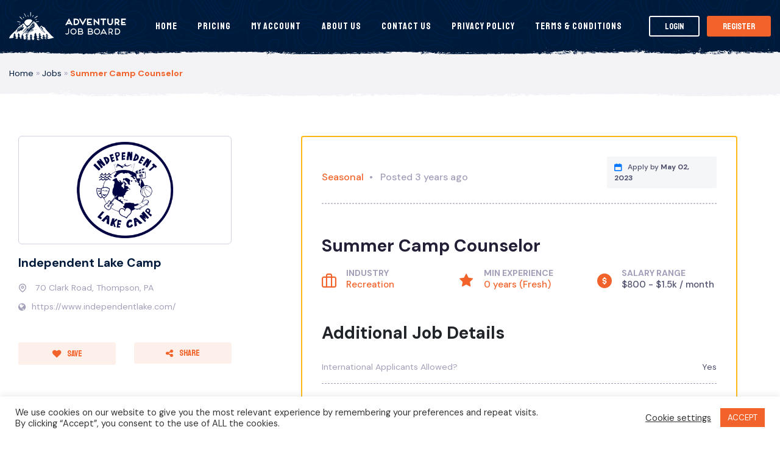

--- FILE ---
content_type: text/html; charset=UTF-8
request_url: https://adventurejobboard.com/jobs/outdoor-recreation/summer-camp-counselor-14/
body_size: 23978
content:
<!DOCTYPE html>
<html lang="en-US" class="no-js no-svg">
<head>

    <meta charset="UTF-8">
    <meta name="viewport" content="width=device-width, initial-scale=1, maximum-scale=1.0, user-scalable=no">
    <link rel="profile" href="https://gmpg.org/xfn/11">
        <meta property="og:url" content="https://adventurejobboard.com/jobs/outdoor-recreation/summer-camp-counselor-14/" />
        <meta property="og:site_name" content="Adventure Job Bord" />
        <meta property="og:type" content="article" />

                    
        <meta property="og:title" content="#openjob Summer Camp Counselor - Adventure Job Bord" />
        <meta property="og:description" content="@Thompson, PA - $800 - $1.5k / month - 

Calling all adventurers, sports gurus, creators, coaches and performers far and wide! Independent Lake Camp is on a mission to create the best summer ever for their campers and we need you on board!






If you’re looking for a role where you can share your skills, teach kids, be surrounded by a unique and
diverse team of young adults and live in a paradise of high-energy fun for the summer…. look no further.

About ILC:
Independent Lake Camp is a co-ed, non-traditional, sleep away camp located in the Pocono Mountains of Pennsylvania. ILC is dedicated to celebrating diversity, promoting creativity and empowering individual growth through camper- chosen individualized scheduling. Independent Lake Camp attracts campers and counselors from all over the USA and abroad, catering to kids aged 6-17 and offering 2 to 8 week sessions. ILC is located 2.5 hours north of New York City and 2.5 hours from Philadelphia in the small town of Orson, PA.

What We’re Looking For:
We are looking for counselors with expertise in any of the following, with a passion to share their talents with our campers –
Circus
Horseback riding
Go-Karting
BMX
Skateboarding
Rollerblading
Music
Guitar
Bass
Drums
Music recording &amp; mixing
Cinematography
Video editing
Basketball
Soccer
Volleyball
Tennis
Golf
Yoga
Fitness
Theatre
Dance
Tech Theatre
Waterfront
Swimming
Sailing
Kayaking
Water-skiing/Wakeboarding
Boat-driving
Lifeguarding
Magic
Rocketry
Climbing Wall/High Ropes Course
Role Playing Games
Acapella Singing
Fine Arts
Ceramics
Photography
Stained Glass
Archery
Nature
and more…

To Be Successful In This Role You Will Need:

 	A positive outlook and ability to energize those around you
 	Great communication skills with children and colleagues
 	A focus on safety and mental wellbeing for the campers
 	You will need to be a teamwork
 	A passion for teaching
 	You will need Initiative, problem solving skills and responsibility
 	To live and breathe the mission of ILC – Please take a moment to read our mission statement to understand how we operate.


What The Role Involves: 
Day to day, our counselors are responsible for the following key tasks –

 	Teach your specialty activity for 5 periods each day
 	 Live in a bunk with 6-12 campers and co counselor
 	Manage and support the social and emotional wellbeing of your campers
 	Inspire and empower all campers to be the best version of themselves
 	Supervise and mentor campers during meals, downtime and bunk activities.
 	Engage and participate in daily group evening activities and camp events ie bring the fun


What we will provide
Independent Lake Camp will provide you with a summer of exponential professional growth, irreplaceable friendships, lifelong memories, and untold fun within the beauty of our natural setting. Our staff are the most important aspect of running a quality camp. We offer plenty of time off, one period every day and 4 nights per week. You will also receive one day off per week, not including the first and last week of your contract. This is a live in position which includes lodging and food.

For more information check out our website at www.independentlake.com and watch our Video.
Explore our socials – Vimeo, Facebook, Soundcloud, Instagram and youtube accounts.

Position Dates: June 17th, 2023- August 21st, 2023. Pre and Post camp work available on request.

Apply online at www.independentlake.com/staff/






Company Profile
" />
 
 
      
        <meta property="og:image" content="https://adventurejobboard.com/wp-content/uploads/employer/21301/ILC-Logo-.png" />
        <script type="db341936acdc2899196b6363-text/javascript" src='https://platform-api.sharethis.com/js/sharethis.js#property=5de0436045a747001292df3c&product=custom-share-buttons' async='async'></script>
               <meta name='robots' content='index, follow, max-image-preview:large, max-snippet:-1, max-video-preview:-1' />

<!-- Google Tag Manager for WordPress by gtm4wp.com -->
<script data-cfasync="false" data-pagespeed-no-defer>
	var gtm4wp_datalayer_name = "dataLayer";
	var dataLayer = dataLayer || [];
</script>
<!-- End Google Tag Manager for WordPress by gtm4wp.com -->
	<!-- This site is optimized with the Yoast SEO plugin v26.7 - https://yoast.com/wordpress/plugins/seo/ -->
	<title>Summer Camp Counselor - Adventure Job Bord</title>
	<meta property="og:locale" content="en_US" />
	<meta property="article:modified_time" content="2022-11-15T20:05:55+00:00" />
	<meta name="twitter:card" content="summary_large_image" />
	<meta name="twitter:label1" content="Est. reading time" />
	<meta name="twitter:data1" content="3 minutes" />
	<script type="application/ld+json" class="yoast-schema-graph">{"@context":"https://schema.org","@graph":[{"@type":"WebPage","@id":"https://adventurejobboard.com/jobs/outdoor-recreation/summer-camp-counselor-14/","url":"https://adventurejobboard.com/jobs/outdoor-recreation/summer-camp-counselor-14/","name":"Summer Camp Counselor - Adventure Job Bord","isPartOf":{"@id":"https://adventurejobboard.com/#website"},"datePublished":"2022-11-15T20:04:09+00:00","dateModified":"2022-11-15T20:05:55+00:00","breadcrumb":{"@id":"https://adventurejobboard.com/jobs/outdoor-recreation/summer-camp-counselor-14/#breadcrumb"},"inLanguage":"en-US","potentialAction":[{"@type":"ReadAction","target":["https://adventurejobboard.com/jobs/outdoor-recreation/summer-camp-counselor-14/"]}]},{"@type":"BreadcrumbList","@id":"https://adventurejobboard.com/jobs/outdoor-recreation/summer-camp-counselor-14/#breadcrumb","itemListElement":[{"@type":"ListItem","position":1,"name":"Home","item":"https://adventurejobboard.com/"},{"@type":"ListItem","position":2,"name":"Jobs","item":"/jobs/"},{"@type":"ListItem","position":3,"name":"Summer Camp Counselor"}]},{"@type":"WebSite","@id":"https://adventurejobboard.com/#website","url":"https://adventurejobboard.com/","name":"Adventure Job Bord","description":"The Job Board for the Outdoor Industry","potentialAction":[{"@type":"SearchAction","target":{"@type":"EntryPoint","urlTemplate":"https://adventurejobboard.com/?s={search_term_string}"},"query-input":{"@type":"PropertyValueSpecification","valueRequired":true,"valueName":"search_term_string"}}],"inLanguage":"en-US"}]}</script>
	<!-- / Yoast SEO plugin. -->


<link rel='dns-prefetch' href='//www.google.com' />
<link rel='dns-prefetch' href='//maps.googleapis.com' />
<link rel="alternate" title="oEmbed (JSON)" type="application/json+oembed" href="https://adventurejobboard.com/wp-json/oembed/1.0/embed?url=https%3A%2F%2Fadventurejobboard.com%2Fjobs%2Foutdoor-recreation%2Fsummer-camp-counselor-14%2F" />
<link rel="alternate" title="oEmbed (XML)" type="text/xml+oembed" href="https://adventurejobboard.com/wp-json/oembed/1.0/embed?url=https%3A%2F%2Fadventurejobboard.com%2Fjobs%2Foutdoor-recreation%2Fsummer-camp-counselor-14%2F&#038;format=xml" />
		<!-- This site uses the Google Analytics by MonsterInsights plugin v9.11.1 - Using Analytics tracking - https://www.monsterinsights.com/ -->
		<!-- Note: MonsterInsights is not currently configured on this site. The site owner needs to authenticate with Google Analytics in the MonsterInsights settings panel. -->
					<!-- No tracking code set -->
				<!-- / Google Analytics by MonsterInsights -->
		<style type="text/css" media="all">
.wpautoterms-footer{background-color:#ffffff;text-align:center;}
.wpautoterms-footer a{color:#000000;font-family:Arial, sans-serif;font-size:14px;}
.wpautoterms-footer .separator{color:#cccccc;font-family:Arial, sans-serif;font-size:14px;}</style>
<style id='wp-img-auto-sizes-contain-inline-css' type='text/css'>
img:is([sizes=auto i],[sizes^="auto," i]){contain-intrinsic-size:3000px 1500px}
/*# sourceURL=wp-img-auto-sizes-contain-inline-css */
</style>
<style id='wp-emoji-styles-inline-css' type='text/css'>

	img.wp-smiley, img.emoji {
		display: inline !important;
		border: none !important;
		box-shadow: none !important;
		height: 1em !important;
		width: 1em !important;
		margin: 0 0.07em !important;
		vertical-align: -0.1em !important;
		background: none !important;
		padding: 0 !important;
	}
/*# sourceURL=wp-emoji-styles-inline-css */
</style>
<style id='wp-block-library-inline-css' type='text/css'>
:root{--wp-block-synced-color:#7a00df;--wp-block-synced-color--rgb:122,0,223;--wp-bound-block-color:var(--wp-block-synced-color);--wp-editor-canvas-background:#ddd;--wp-admin-theme-color:#007cba;--wp-admin-theme-color--rgb:0,124,186;--wp-admin-theme-color-darker-10:#006ba1;--wp-admin-theme-color-darker-10--rgb:0,107,160.5;--wp-admin-theme-color-darker-20:#005a87;--wp-admin-theme-color-darker-20--rgb:0,90,135;--wp-admin-border-width-focus:2px}@media (min-resolution:192dpi){:root{--wp-admin-border-width-focus:1.5px}}.wp-element-button{cursor:pointer}:root .has-very-light-gray-background-color{background-color:#eee}:root .has-very-dark-gray-background-color{background-color:#313131}:root .has-very-light-gray-color{color:#eee}:root .has-very-dark-gray-color{color:#313131}:root .has-vivid-green-cyan-to-vivid-cyan-blue-gradient-background{background:linear-gradient(135deg,#00d084,#0693e3)}:root .has-purple-crush-gradient-background{background:linear-gradient(135deg,#34e2e4,#4721fb 50%,#ab1dfe)}:root .has-hazy-dawn-gradient-background{background:linear-gradient(135deg,#faaca8,#dad0ec)}:root .has-subdued-olive-gradient-background{background:linear-gradient(135deg,#fafae1,#67a671)}:root .has-atomic-cream-gradient-background{background:linear-gradient(135deg,#fdd79a,#004a59)}:root .has-nightshade-gradient-background{background:linear-gradient(135deg,#330968,#31cdcf)}:root .has-midnight-gradient-background{background:linear-gradient(135deg,#020381,#2874fc)}:root{--wp--preset--font-size--normal:16px;--wp--preset--font-size--huge:42px}.has-regular-font-size{font-size:1em}.has-larger-font-size{font-size:2.625em}.has-normal-font-size{font-size:var(--wp--preset--font-size--normal)}.has-huge-font-size{font-size:var(--wp--preset--font-size--huge)}.has-text-align-center{text-align:center}.has-text-align-left{text-align:left}.has-text-align-right{text-align:right}.has-fit-text{white-space:nowrap!important}#end-resizable-editor-section{display:none}.aligncenter{clear:both}.items-justified-left{justify-content:flex-start}.items-justified-center{justify-content:center}.items-justified-right{justify-content:flex-end}.items-justified-space-between{justify-content:space-between}.screen-reader-text{border:0;clip-path:inset(50%);height:1px;margin:-1px;overflow:hidden;padding:0;position:absolute;width:1px;word-wrap:normal!important}.screen-reader-text:focus{background-color:#ddd;clip-path:none;color:#444;display:block;font-size:1em;height:auto;left:5px;line-height:normal;padding:15px 23px 14px;text-decoration:none;top:5px;width:auto;z-index:100000}html :where(.has-border-color){border-style:solid}html :where([style*=border-top-color]){border-top-style:solid}html :where([style*=border-right-color]){border-right-style:solid}html :where([style*=border-bottom-color]){border-bottom-style:solid}html :where([style*=border-left-color]){border-left-style:solid}html :where([style*=border-width]){border-style:solid}html :where([style*=border-top-width]){border-top-style:solid}html :where([style*=border-right-width]){border-right-style:solid}html :where([style*=border-bottom-width]){border-bottom-style:solid}html :where([style*=border-left-width]){border-left-style:solid}html :where(img[class*=wp-image-]){height:auto;max-width:100%}:where(figure){margin:0 0 1em}html :where(.is-position-sticky){--wp-admin--admin-bar--position-offset:var(--wp-admin--admin-bar--height,0px)}@media screen and (max-width:600px){html :where(.is-position-sticky){--wp-admin--admin-bar--position-offset:0px}}

/*# sourceURL=wp-block-library-inline-css */
</style><style id='global-styles-inline-css' type='text/css'>
:root{--wp--preset--aspect-ratio--square: 1;--wp--preset--aspect-ratio--4-3: 4/3;--wp--preset--aspect-ratio--3-4: 3/4;--wp--preset--aspect-ratio--3-2: 3/2;--wp--preset--aspect-ratio--2-3: 2/3;--wp--preset--aspect-ratio--16-9: 16/9;--wp--preset--aspect-ratio--9-16: 9/16;--wp--preset--color--black: #000000;--wp--preset--color--cyan-bluish-gray: #abb8c3;--wp--preset--color--white: #ffffff;--wp--preset--color--pale-pink: #f78da7;--wp--preset--color--vivid-red: #cf2e2e;--wp--preset--color--luminous-vivid-orange: #ff6900;--wp--preset--color--luminous-vivid-amber: #fcb900;--wp--preset--color--light-green-cyan: #7bdcb5;--wp--preset--color--vivid-green-cyan: #00d084;--wp--preset--color--pale-cyan-blue: #8ed1fc;--wp--preset--color--vivid-cyan-blue: #0693e3;--wp--preset--color--vivid-purple: #9b51e0;--wp--preset--gradient--vivid-cyan-blue-to-vivid-purple: linear-gradient(135deg,rgb(6,147,227) 0%,rgb(155,81,224) 100%);--wp--preset--gradient--light-green-cyan-to-vivid-green-cyan: linear-gradient(135deg,rgb(122,220,180) 0%,rgb(0,208,130) 100%);--wp--preset--gradient--luminous-vivid-amber-to-luminous-vivid-orange: linear-gradient(135deg,rgb(252,185,0) 0%,rgb(255,105,0) 100%);--wp--preset--gradient--luminous-vivid-orange-to-vivid-red: linear-gradient(135deg,rgb(255,105,0) 0%,rgb(207,46,46) 100%);--wp--preset--gradient--very-light-gray-to-cyan-bluish-gray: linear-gradient(135deg,rgb(238,238,238) 0%,rgb(169,184,195) 100%);--wp--preset--gradient--cool-to-warm-spectrum: linear-gradient(135deg,rgb(74,234,220) 0%,rgb(151,120,209) 20%,rgb(207,42,186) 40%,rgb(238,44,130) 60%,rgb(251,105,98) 80%,rgb(254,248,76) 100%);--wp--preset--gradient--blush-light-purple: linear-gradient(135deg,rgb(255,206,236) 0%,rgb(152,150,240) 100%);--wp--preset--gradient--blush-bordeaux: linear-gradient(135deg,rgb(254,205,165) 0%,rgb(254,45,45) 50%,rgb(107,0,62) 100%);--wp--preset--gradient--luminous-dusk: linear-gradient(135deg,rgb(255,203,112) 0%,rgb(199,81,192) 50%,rgb(65,88,208) 100%);--wp--preset--gradient--pale-ocean: linear-gradient(135deg,rgb(255,245,203) 0%,rgb(182,227,212) 50%,rgb(51,167,181) 100%);--wp--preset--gradient--electric-grass: linear-gradient(135deg,rgb(202,248,128) 0%,rgb(113,206,126) 100%);--wp--preset--gradient--midnight: linear-gradient(135deg,rgb(2,3,129) 0%,rgb(40,116,252) 100%);--wp--preset--font-size--small: 13px;--wp--preset--font-size--medium: 20px;--wp--preset--font-size--large: 36px;--wp--preset--font-size--x-large: 42px;--wp--preset--spacing--20: 0.44rem;--wp--preset--spacing--30: 0.67rem;--wp--preset--spacing--40: 1rem;--wp--preset--spacing--50: 1.5rem;--wp--preset--spacing--60: 2.25rem;--wp--preset--spacing--70: 3.38rem;--wp--preset--spacing--80: 5.06rem;--wp--preset--shadow--natural: 6px 6px 9px rgba(0, 0, 0, 0.2);--wp--preset--shadow--deep: 12px 12px 50px rgba(0, 0, 0, 0.4);--wp--preset--shadow--sharp: 6px 6px 0px rgba(0, 0, 0, 0.2);--wp--preset--shadow--outlined: 6px 6px 0px -3px rgb(255, 255, 255), 6px 6px rgb(0, 0, 0);--wp--preset--shadow--crisp: 6px 6px 0px rgb(0, 0, 0);}:where(.is-layout-flex){gap: 0.5em;}:where(.is-layout-grid){gap: 0.5em;}body .is-layout-flex{display: flex;}.is-layout-flex{flex-wrap: wrap;align-items: center;}.is-layout-flex > :is(*, div){margin: 0;}body .is-layout-grid{display: grid;}.is-layout-grid > :is(*, div){margin: 0;}:where(.wp-block-columns.is-layout-flex){gap: 2em;}:where(.wp-block-columns.is-layout-grid){gap: 2em;}:where(.wp-block-post-template.is-layout-flex){gap: 1.25em;}:where(.wp-block-post-template.is-layout-grid){gap: 1.25em;}.has-black-color{color: var(--wp--preset--color--black) !important;}.has-cyan-bluish-gray-color{color: var(--wp--preset--color--cyan-bluish-gray) !important;}.has-white-color{color: var(--wp--preset--color--white) !important;}.has-pale-pink-color{color: var(--wp--preset--color--pale-pink) !important;}.has-vivid-red-color{color: var(--wp--preset--color--vivid-red) !important;}.has-luminous-vivid-orange-color{color: var(--wp--preset--color--luminous-vivid-orange) !important;}.has-luminous-vivid-amber-color{color: var(--wp--preset--color--luminous-vivid-amber) !important;}.has-light-green-cyan-color{color: var(--wp--preset--color--light-green-cyan) !important;}.has-vivid-green-cyan-color{color: var(--wp--preset--color--vivid-green-cyan) !important;}.has-pale-cyan-blue-color{color: var(--wp--preset--color--pale-cyan-blue) !important;}.has-vivid-cyan-blue-color{color: var(--wp--preset--color--vivid-cyan-blue) !important;}.has-vivid-purple-color{color: var(--wp--preset--color--vivid-purple) !important;}.has-black-background-color{background-color: var(--wp--preset--color--black) !important;}.has-cyan-bluish-gray-background-color{background-color: var(--wp--preset--color--cyan-bluish-gray) !important;}.has-white-background-color{background-color: var(--wp--preset--color--white) !important;}.has-pale-pink-background-color{background-color: var(--wp--preset--color--pale-pink) !important;}.has-vivid-red-background-color{background-color: var(--wp--preset--color--vivid-red) !important;}.has-luminous-vivid-orange-background-color{background-color: var(--wp--preset--color--luminous-vivid-orange) !important;}.has-luminous-vivid-amber-background-color{background-color: var(--wp--preset--color--luminous-vivid-amber) !important;}.has-light-green-cyan-background-color{background-color: var(--wp--preset--color--light-green-cyan) !important;}.has-vivid-green-cyan-background-color{background-color: var(--wp--preset--color--vivid-green-cyan) !important;}.has-pale-cyan-blue-background-color{background-color: var(--wp--preset--color--pale-cyan-blue) !important;}.has-vivid-cyan-blue-background-color{background-color: var(--wp--preset--color--vivid-cyan-blue) !important;}.has-vivid-purple-background-color{background-color: var(--wp--preset--color--vivid-purple) !important;}.has-black-border-color{border-color: var(--wp--preset--color--black) !important;}.has-cyan-bluish-gray-border-color{border-color: var(--wp--preset--color--cyan-bluish-gray) !important;}.has-white-border-color{border-color: var(--wp--preset--color--white) !important;}.has-pale-pink-border-color{border-color: var(--wp--preset--color--pale-pink) !important;}.has-vivid-red-border-color{border-color: var(--wp--preset--color--vivid-red) !important;}.has-luminous-vivid-orange-border-color{border-color: var(--wp--preset--color--luminous-vivid-orange) !important;}.has-luminous-vivid-amber-border-color{border-color: var(--wp--preset--color--luminous-vivid-amber) !important;}.has-light-green-cyan-border-color{border-color: var(--wp--preset--color--light-green-cyan) !important;}.has-vivid-green-cyan-border-color{border-color: var(--wp--preset--color--vivid-green-cyan) !important;}.has-pale-cyan-blue-border-color{border-color: var(--wp--preset--color--pale-cyan-blue) !important;}.has-vivid-cyan-blue-border-color{border-color: var(--wp--preset--color--vivid-cyan-blue) !important;}.has-vivid-purple-border-color{border-color: var(--wp--preset--color--vivid-purple) !important;}.has-vivid-cyan-blue-to-vivid-purple-gradient-background{background: var(--wp--preset--gradient--vivid-cyan-blue-to-vivid-purple) !important;}.has-light-green-cyan-to-vivid-green-cyan-gradient-background{background: var(--wp--preset--gradient--light-green-cyan-to-vivid-green-cyan) !important;}.has-luminous-vivid-amber-to-luminous-vivid-orange-gradient-background{background: var(--wp--preset--gradient--luminous-vivid-amber-to-luminous-vivid-orange) !important;}.has-luminous-vivid-orange-to-vivid-red-gradient-background{background: var(--wp--preset--gradient--luminous-vivid-orange-to-vivid-red) !important;}.has-very-light-gray-to-cyan-bluish-gray-gradient-background{background: var(--wp--preset--gradient--very-light-gray-to-cyan-bluish-gray) !important;}.has-cool-to-warm-spectrum-gradient-background{background: var(--wp--preset--gradient--cool-to-warm-spectrum) !important;}.has-blush-light-purple-gradient-background{background: var(--wp--preset--gradient--blush-light-purple) !important;}.has-blush-bordeaux-gradient-background{background: var(--wp--preset--gradient--blush-bordeaux) !important;}.has-luminous-dusk-gradient-background{background: var(--wp--preset--gradient--luminous-dusk) !important;}.has-pale-ocean-gradient-background{background: var(--wp--preset--gradient--pale-ocean) !important;}.has-electric-grass-gradient-background{background: var(--wp--preset--gradient--electric-grass) !important;}.has-midnight-gradient-background{background: var(--wp--preset--gradient--midnight) !important;}.has-small-font-size{font-size: var(--wp--preset--font-size--small) !important;}.has-medium-font-size{font-size: var(--wp--preset--font-size--medium) !important;}.has-large-font-size{font-size: var(--wp--preset--font-size--large) !important;}.has-x-large-font-size{font-size: var(--wp--preset--font-size--x-large) !important;}
/*# sourceURL=global-styles-inline-css */
</style>

<style id='classic-theme-styles-inline-css' type='text/css'>
/*! This file is auto-generated */
.wp-block-button__link{color:#fff;background-color:#32373c;border-radius:9999px;box-shadow:none;text-decoration:none;padding:calc(.667em + 2px) calc(1.333em + 2px);font-size:1.125em}.wp-block-file__button{background:#32373c;color:#fff;text-decoration:none}
/*# sourceURL=/wp-includes/css/classic-themes.min.css */
</style>
<link rel='stylesheet' id='wpautoterms_css-css' href='https://adventurejobboard.com/wp-content/plugins/auto-terms-of-service-and-privacy-policy/css/wpautoterms.css?ver=6.9' type='text/css' media='all' />
<link rel='stylesheet' id='contact-form-7-css' href='https://adventurejobboard.com/wp-content/plugins/contact-form-7/includes/css/styles.css?ver=6.1.4' type='text/css' media='all' />
<link rel='stylesheet' id='cookie-law-info-css' href='https://adventurejobboard.com/wp-content/plugins/cookie-law-info/legacy/public/css/cookie-law-info-public.css?ver=3.3.9.1' type='text/css' media='all' />
<link rel='stylesheet' id='cookie-law-info-gdpr-css' href='https://adventurejobboard.com/wp-content/plugins/cookie-law-info/legacy/public/css/cookie-law-info-gdpr.css?ver=3.3.9.1' type='text/css' media='all' />
<link rel='stylesheet' id='follow-up-emails-css' href='https://adventurejobboard.com/wp-content/plugins/woocommerce-follow-up-emails/templates/followups.css?ver=4.9.12' type='text/css' media='all' />
<link rel='stylesheet' id='woocommerce-layout-css' href='https://adventurejobboard.com/wp-content/plugins/woocommerce/assets/css/woocommerce-layout.css?ver=10.4.3' type='text/css' media='all' />
<link rel='stylesheet' id='woocommerce-smallscreen-css' href='https://adventurejobboard.com/wp-content/plugins/woocommerce/assets/css/woocommerce-smallscreen.css?ver=10.4.3' type='text/css' media='only screen and (max-width: 768px)' />
<style id='woocommerce-inline-inline-css' type='text/css'>
.woocommerce form .form-row .required { visibility: visible; }
/*# sourceURL=woocommerce-inline-inline-css */
</style>
<link rel='stylesheet' id='wc-gateway-ppec-frontend-css' href='https://adventurejobboard.com/wp-content/plugins/woocommerce-gateway-paypal-express-checkout/assets/css/wc-gateway-ppec-frontend.css?ver=2.1.3' type='text/css' media='all' />
<link rel='stylesheet' id='select2-css-css' href='https://adventurejobboard.com/wp-content/themes/ajb/_ui/css/select2.min.css?ver=1.0' type='text/css' media='screen' />
<link rel='stylesheet' id='datepicker-css-css' href='https://adventurejobboard.com/wp-content/themes/ajb/_ui/css/datepicker.min.css?ver=1.0' type='text/css' media='screen' />
<link rel='stylesheet' id='theme-css' href='https://adventurejobboard.com/wp-content/themes/ajb/_ui/css/styles.css?ver=1.0' type='text/css' media='screen' />
<script type="db341936acdc2899196b6363-text/javascript" src="https://adventurejobboard.com/wp-content/themes/ajb/_ui/js/jquery-1.12.4.min.js" id="jquery-js"></script>
<script type="db341936acdc2899196b6363-text/javascript" src="https://adventurejobboard.com/wp-includes/js/dist/dom-ready.min.js?ver=f77871ff7694fffea381" id="wp-dom-ready-js"></script>
<script type="db341936acdc2899196b6363-text/javascript" src="https://adventurejobboard.com/wp-content/plugins/auto-terms-of-service-and-privacy-policy/js/base.js?ver=3.0.4" id="wpautoterms_base-js"></script>
<script type="db341936acdc2899196b6363-text/javascript" id="cookie-law-info-js-extra">
/* <![CDATA[ */
var Cli_Data = {"nn_cookie_ids":[],"cookielist":[],"non_necessary_cookies":[],"ccpaEnabled":"","ccpaRegionBased":"","ccpaBarEnabled":"","strictlyEnabled":["necessary","obligatoire"],"ccpaType":"gdpr","js_blocking":"1","custom_integration":"","triggerDomRefresh":"","secure_cookies":""};
var cli_cookiebar_settings = {"animate_speed_hide":"500","animate_speed_show":"500","background":"#FFF","border":"#b1a6a6c2","border_on":"","button_1_button_colour":"#f1632a","button_1_button_hover":"#c14f22","button_1_link_colour":"#fff","button_1_as_button":"1","button_1_new_win":"","button_2_button_colour":"#333","button_2_button_hover":"#292929","button_2_link_colour":"#444","button_2_as_button":"","button_2_hidebar":"","button_3_button_colour":"#3566bb","button_3_button_hover":"#2a5296","button_3_link_colour":"#fff","button_3_as_button":"1","button_3_new_win":"","button_4_button_colour":"#000","button_4_button_hover":"#000000","button_4_link_colour":"#333333","button_4_as_button":"","button_7_button_colour":"#61a229","button_7_button_hover":"#4e8221","button_7_link_colour":"#fff","button_7_as_button":"1","button_7_new_win":"","font_family":"inherit","header_fix":"","notify_animate_hide":"1","notify_animate_show":"","notify_div_id":"#cookie-law-info-bar","notify_position_horizontal":"right","notify_position_vertical":"bottom","scroll_close":"","scroll_close_reload":"","accept_close_reload":"","reject_close_reload":"","showagain_tab":"1","showagain_background":"#fff","showagain_border":"#000","showagain_div_id":"#cookie-law-info-again","showagain_x_position":"100px","text":"#333333","show_once_yn":"","show_once":"10000","logging_on":"","as_popup":"","popup_overlay":"1","bar_heading_text":"","cookie_bar_as":"banner","popup_showagain_position":"bottom-right","widget_position":"left"};
var log_object = {"ajax_url":"https://adventurejobboard.com/wp-admin/admin-ajax.php"};
//# sourceURL=cookie-law-info-js-extra
/* ]]> */
</script>
<script type="db341936acdc2899196b6363-text/javascript" src="https://adventurejobboard.com/wp-content/plugins/cookie-law-info/legacy/public/js/cookie-law-info-public.js?ver=3.3.9.1" id="cookie-law-info-js"></script>
<script type="db341936acdc2899196b6363-text/javascript" id="fue-account-subscriptions-js-extra">
/* <![CDATA[ */
var FUE = {"ajaxurl":"https://adventurejobboard.com/wp-admin/admin-ajax.php","ajax_loader":"https://adventurejobboard.com/wp-content/plugins/woocommerce-follow-up-emails/templates/images/ajax-loader.gif"};
//# sourceURL=fue-account-subscriptions-js-extra
/* ]]> */
</script>
<script type="db341936acdc2899196b6363-text/javascript" src="https://adventurejobboard.com/wp-content/plugins/woocommerce-follow-up-emails/templates/js/fue-account-subscriptions.js?ver=4.9.12" id="fue-account-subscriptions-js"></script>
<script type="db341936acdc2899196b6363-text/javascript" src="https://adventurejobboard.com/wp-content/plugins/woocommerce/assets/js/jquery-blockui/jquery.blockUI.min.js?ver=2.7.0-wc.10.4.3" id="wc-jquery-blockui-js" defer="defer" data-wp-strategy="defer"></script>
<script type="db341936acdc2899196b6363-text/javascript" id="wc-add-to-cart-js-extra">
/* <![CDATA[ */
var wc_add_to_cart_params = {"ajax_url":"/wp-admin/admin-ajax.php","wc_ajax_url":"/?wc-ajax=%%endpoint%%","i18n_view_cart":"View cart","cart_url":"https://adventurejobboard.com/cart/","is_cart":"","cart_redirect_after_add":"no"};
//# sourceURL=wc-add-to-cart-js-extra
/* ]]> */
</script>
<script type="db341936acdc2899196b6363-text/javascript" src="https://adventurejobboard.com/wp-content/plugins/woocommerce/assets/js/frontend/add-to-cart.min.js?ver=10.4.3" id="wc-add-to-cart-js" defer="defer" data-wp-strategy="defer"></script>
<script type="db341936acdc2899196b6363-text/javascript" src="https://adventurejobboard.com/wp-content/plugins/woocommerce/assets/js/js-cookie/js.cookie.min.js?ver=2.1.4-wc.10.4.3" id="wc-js-cookie-js" defer="defer" data-wp-strategy="defer"></script>
<script type="db341936acdc2899196b6363-text/javascript" id="woocommerce-js-extra">
/* <![CDATA[ */
var woocommerce_params = {"ajax_url":"/wp-admin/admin-ajax.php","wc_ajax_url":"/?wc-ajax=%%endpoint%%","i18n_password_show":"Show password","i18n_password_hide":"Hide password"};
//# sourceURL=woocommerce-js-extra
/* ]]> */
</script>
<script type="db341936acdc2899196b6363-text/javascript" src="https://adventurejobboard.com/wp-content/plugins/woocommerce/assets/js/frontend/woocommerce.min.js?ver=10.4.3" id="woocommerce-js" defer="defer" data-wp-strategy="defer"></script>
<link rel="https://api.w.org/" href="https://adventurejobboard.com/wp-json/" /><link rel="EditURI" type="application/rsd+xml" title="RSD" href="https://adventurejobboard.com/xmlrpc.php?rsd" />
<meta name="generator" content="WordPress 6.9" />
<meta name="generator" content="WooCommerce 10.4.3" />
<link rel='shortlink' href='https://adventurejobboard.com/?p=34151' />

<!-- Google Tag Manager for WordPress by gtm4wp.com -->
<!-- GTM Container placement set to footer -->
<script data-cfasync="false" data-pagespeed-no-defer type="text/javascript">
	var dataLayer_content = {"visitorLoginState":"logged-out","visitorType":"visitor-logged-out","visitorRegistrationDate":"","pagePostType":"job","pagePostType2":"single-job","pagePostAuthor":"Gia Codispoti"};
	dataLayer.push( dataLayer_content );
</script>
<script data-cfasync="false" data-pagespeed-no-defer type="text/javascript">
(function(w,d,s,l,i){w[l]=w[l]||[];w[l].push({'gtm.start':
new Date().getTime(),event:'gtm.js'});var f=d.getElementsByTagName(s)[0],
j=d.createElement(s),dl=l!='dataLayer'?'&l='+l:'';j.async=true;j.src=
'//www.googletagmanager.com/gtm.js?id='+i+dl;f.parentNode.insertBefore(j,f);
})(window,document,'script','dataLayer','GTM-T5QQV27');
</script>
<!-- End Google Tag Manager for WordPress by gtm4wp.com -->	<noscript><style>.woocommerce-product-gallery{ opacity: 1 !important; }</style></noscript>
	
<!-- Meta Pixel Code -->
<script type="db341936acdc2899196b6363-text/javascript">
!function(f,b,e,v,n,t,s){if(f.fbq)return;n=f.fbq=function(){n.callMethod?
n.callMethod.apply(n,arguments):n.queue.push(arguments)};if(!f._fbq)f._fbq=n;
n.push=n;n.loaded=!0;n.version='2.0';n.queue=[];t=b.createElement(e);t.async=!0;
t.src=v;s=b.getElementsByTagName(e)[0];s.parentNode.insertBefore(t,s)}(window,
document,'script','https://connect.facebook.net/en_US/fbevents.js');
</script>
<!-- End Meta Pixel Code -->
<script type="db341936acdc2899196b6363-text/javascript">var url = window.location.origin + '?ob=open-bridge';
            fbq('set', 'openbridge', '668527417933178', url);
fbq('init', '668527417933178', {}, {
    "agent": "wordpress-6.9-4.1.5"
})</script><script type="db341936acdc2899196b6363-text/javascript">
    fbq('track', 'PageView', []);
  </script><link rel="icon" href="https://adventurejobboard.com/wp-content/uploads/2020/09/cropped-AW-32x32.png" sizes="32x32" />
<link rel="icon" href="https://adventurejobboard.com/wp-content/uploads/2020/09/cropped-AW-192x192.png" sizes="192x192" />
<link rel="apple-touch-icon" href="https://adventurejobboard.com/wp-content/uploads/2020/09/cropped-AW-180x180.png" />
<meta name="msapplication-TileImage" content="https://adventurejobboard.com/wp-content/uploads/2020/09/cropped-AW-270x270.png" />
		<style type="text/css" id="wp-custom-css">
			.cms-content {margin-left:5%; margin-right:5%;}
#launcher {margin-bottom: 50px !important;}

.arconix-faq-title {font-size:21px;}


h3.arconix-faq-term-title {
	text-align:center;
	margin-bottom: 30px;
}

.arconix-faq-wrap {
	margin-left: 20%;
	margin-right: 20%;
}

#faq-employer-dashboard {
  visibility: hidden;    
	font-size: 0px;
}

.floating-bt{
	display:flex;
	visibility:none;
	position:fixed;
	vertical-align:center;
	margin-left:15%;
	bottom: 30px;
	width:60%;
}



@media screen and (min-width: 768px) {
	.floating-bt{
		display:none;
	}
	#float-head{
		position:sticky;
		top:0px;
	}
}

@media screen and (max-width: 768px) {

.grecaptcha-badge {display: none;!important}
#launcher  {display: none;!important}
#kro-contact-employer {display: none;!important}
	#kro-add-alert {display: none;!important}
	.mb-6 {display:none}
	
	.col-lg {
		padding-left: 5px;
		padding-right: 5px;
	}	
	.cms-content {
		margin-left: 0px;
		margin-right: 0px;
	}
	
	.w-employer__logo {border:none;}

}		</style>
		
    <!-- HTML5 Shim and Respond.js IE8 support of HTML5 elements and media queries -->
    <!--[if lt IE 9]>
        <script src="//oss.maxcdn.com/libs/html5shiv/3.7.0/html5shiv.js"></script>
        <script src="//oss.maxcdn.com/libs/respond.js/1.4.2/respond.min.js"></script>
    <![endif]-->

    <script type="db341936acdc2899196b6363-text/javascript">
        WebFontConfig = {
            google: {
                families: ['Staatliches:400', 'DM+Sans:400,500,700']
            }
        };
        (function() {
            var wf = document.createElement('script');
            wf.src = ('https:' == document.location.protocol ? 'https' : 'http') +
                '://ajax.googleapis.com/ajax/libs/webfont/1.6.26/webfont.js';
            wf.type = 'text/javascript';
            wf.async = 'true';
            var s = document.getElementsByTagName('script')[0];
            s.parentNode.insertBefore(wf, s);
        })();
    </script>

    <noscript>
        <link href='//fonts.googleapis.com/css?family=DM+Sans:400,700|Staatliches&display=swap' rel='stylesheet' type='text/css'>
    </noscript>
	<meta name="facebook-domain-verification" content="pwxg8odij5bqte7lylctm486wkg3oj" />
<link rel='stylesheet' id='wc-stripe-blocks-checkout-style-css' href='https://adventurejobboard.com/wp-content/plugins/woocommerce-gateway-stripe/build/upe-blocks.css?ver=1e1661bb3db973deba05' type='text/css' media='all' />
<link rel='stylesheet' id='wc-blocks-style-css' href='https://adventurejobboard.com/wp-content/plugins/woocommerce/assets/client/blocks/wc-blocks.css?ver=wc-10.4.3' type='text/css' media='all' />
</head>

<body data-rsssl=1 id="KRO-AJB" class="wp-singular job-template-default single single-job postid-34151 wp-theme-ajb woocommerce theme-ajb woocommerce-no-js">

    <header class="ph" id="float-head">
        <div class="container-fluid position-relative">
            <div class="row align-items-center justify-content-between m-0">
                <div class="ph__area-left">
                    <a href="/" class="ph__logo logo">
                        <img src="https://adventurejobboard.com/wp-content/themes/ajb/_ui/media/logo.svg" alt="">
                    </a>
                </div>

                <div class="ph__area-center text-right text-lg-center">
                    <nav class="ph__nav">
                        <ul id="menu-menu-1" class="ph__nav__navbar list-unstyled list-inline mb-0 align-items-center"><li id="menu-item-5827" class="menu-item menu-item-type-post_type menu-item-object-page menu-item-home menu-item-5827"><a href="https://adventurejobboard.com/">Home</a></li>
<li id="menu-item-5834" class="menu-item menu-item-type-post_type menu-item-object-page menu-item-5834"><a href="https://adventurejobboard.com/pricing/">Pricing</a></li>
<li id="menu-item-5901" class="menu-item menu-item-type-custom menu-item-object-custom menu-item-5901"><a href="https://adventurejobboard.com/account/">My Account</a></li>
<li id="menu-item-5829" class="menu-item menu-item-type-post_type menu-item-object-page menu-item-5829"><a href="https://adventurejobboard.com/about-us/">About Us</a></li>
<li id="menu-item-5832" class="menu-item menu-item-type-post_type menu-item-object-page menu-item-5832"><a href="https://adventurejobboard.com/contact-us/">Contact Us</a></li>
<li id="menu-item-5828" class="menu-item menu-item-type-post_type menu-item-object-page menu-item-privacy-policy menu-item-5828"><a rel="privacy-policy" href="https://adventurejobboard.com/privacy-policy/">Privacy Policy</a></li>
<li id="menu-item-5837" class="menu-item menu-item-type-post_type menu-item-object-page menu-item-5837"><a href="https://adventurejobboard.com/terms-conditions/">Terms &#038; Conditions</a></li>
</ul>                    </nav>
                    <div class="ph__hamburger">
                        <a href="#" class="kro-navtoggle">
                            <span class="icon icon-menu"></span>
                        </a>
                    </div>
                </div>

                <div class="ph__area-right d-lg-flex align-items-center">
                    
			<a href="#login-dialog" id="login-dialog-btn" class="kro-dialog btn --theme-white">Login</a>
		<a href="#register-dialog" id="register-dialog-btn" class="kro-dialog btn --theme-primary">Register</a>

		
		<div id="register-dialog" style="display:none;">
			<div class="w-dialog --type-register kro-register-tabs">
				<div class="text-center mb-4">
					<h2 class="w-dialog__subtitle text-uppercase c-orange">Register and get started</h2>
					<h3 class="w-dialog__title">Find your next adventure or next great hire!</h3>
					<div class="w-switch --type-register --type-is-radios kro-tabs" data-kro-tabs="selector: ':radio[href]'">
						<div class="w-switch__capsule">
							<input class="no-uniform" type="radio" href="#employer-register" id="tab-employer-register"/>
							<input class="no-uniform" type="radio" href="#candidate-register" id="tab-candidate-register"/>
							<label class="w-switch__pointer" for="account_type">
								<span></span>
							</label>
							<label class="w-switch__label --left" for="tab-employer-register">I'm an Employer</label>
							<label class="w-switch__label --right" for="tab-candidate-register">I'm a Candidate</label>
						</div>
					</div>
				</div>

				<div id="candidate-register" class="candidate-form" style="display: none;">
										
<form class="control-form --type-aa kro-form" method="post" action="" role="form" enctype="multipart/form-data" data-kro-form='{"ajax":true}'>
	<input type="hidden" id="candidateregister" name="candidateregister" value="833847258e" /><input type="hidden" name="_wp_http_referer" value="/jobs/outdoor-recreation/summer-camp-counselor-14/" />
<div class="ajb-section --type-ajb-section">
<div class="control-group__control">
	

<div class="d-flex flex-wrap" style="margin-left: -15px">


<div class=" --type-ajb-text" style="padding-left: 15px;width: 50%">
<div class="control-group --type-ajb-text">
<div class="control-group__control">
<input type="text" name="name[first]" value="" class="" placeholder="First Name *"  data-kro-rules='{"name[first]":{"required":true}}'/>
</div>
</div></div>



<div class=" --type-ajb-text" style="padding-left: 15px;width: 50%">
<div class="control-group --type-ajb-text">
<div class="control-group__control">
<input type="text" name="name[last]" value="" class="" placeholder="Last Name *"  data-kro-rules='{"name[last]":{"required":true}}'/>
</div>
</div></div>
</div>
</div>
</div>
<div class="control-group --type-ajb-text">
<div class="control-group__control">
<input type="text" name="username" value="" class="" placeholder="Username *"  data-kro-rules='{"username":{"required":true}}'/>
</div>
</div>
<div class="control-group --type-ajb-email">
<div class="control-group__control">
<input type="email" name="email_address" value="" class="" placeholder="Email *"  data-kro-rules='{"email_address":{"required":true,"email":true}}'/>
</div>
</div>
<div class="control-group --type-ajb-password">
<div class="control-group__control">
<input type="password" name="password" class="" placeholder="Password *"  data-kro-rules='{"password":{"required":true}}'/>
</div>
</div>
<div class="control-group --type-ajb-text">
<div class="control-group__control">
<input type="text" name="phone_no" value="" class="" placeholder="Phone Number"  data-kro-rules='{"phone_no":{"required":true}}'/>
</div>
</div>
<div class="control-group --type-ajb-select">
<div class="control-group__control">

<select name="categories[]" class="kro-select2 no-uniform" multiple="1" placeholder="Category"  data-kro-rules='{"categories[]":{"required":true}}'data-kro-select2='"placeholder": "Category"'>
			<option value="administrative">
			Administrative		</option>
			<option value="environmental-conservation">
			Environmental Conservation		</option>
			<option value="food-and-beverage-service">
			Food and Beverage Service		</option>
			<option value="guides">
			Guides		</option>
			<option value="horse-jobs">
			Horse Jobs		</option>
			<option value="hotel-and-guest-service">
			Hotel and Guest Service		</option>
			<option value="hunting-and-shooting">
			Hunting and Shooting		</option>
			<option value="internships">
			Internships		</option>
			<option value="maintenance">
			Maintenance		</option>
			<option value="marketing-pr">
			Marketing &amp; PR		</option>
			<option value="national-park-jobs">
			National Park Jobs		</option>
			<option value="nurse">
			Nurse		</option>
			<option value="outdoor-education">
			Outdoor Education		</option>
			<option value="outdoor-recreation">
			Outdoor Recreation		</option>
			<option value="professional">
			Professional		</option>
			<option value="rv-jobs">
			RV Jobs		</option>
			<option value="sales-marketing">
			Sales &amp; Marketing		</option>
			<option value="science-school-program">
			Science School Program		</option>
			<option value="wilderness-therapy">
			Wilderness Therapy		</option>
			<option value="winter-jobs">
			Winter Jobs		</option>
	</select>
</div>
</div>
<div class="control-group --type-ajb-checkbox">
<div class="control-group__control">
	<div class="control-checkbox">
		<label>
			<input type="checkbox" name="accept_terms" value="accepted" class=""   data-kro-rules='{"accept_terms":{"required":true}}'/>
			<span class="control-checkbox__checkbox"><i></i></span>
			<span class="control-checkbox__text">By registering you confirm that you have read and accepted the <a href='/terms-conditions/' target='_blank'>Terms & Conditions</a> & <a href='/privacy-policy/' target='_blank'>Privacy Policy</a></span>
		</label>
	</div>

</div>
</div>
<div class="control-group --type-ajb-recaptcha">
<div class="control-group__control">
<div class="kro-recaptcha" >
	<div class="kro-g-recaptcha"></div>
    <input type="hidden" name="recaptcha" class="kro-recaptcha-input" data-kro-rules='{"recaptcha":{"recaptcha":true,"required":true}}'/>
</div>
</div>
</div>
<div class="control-group --type-ajb-hidden">
<div class="control-group__control"><input type="hidden" name="rdt" value="https://adventurejobboard.com/account/profile" class=""   data-kro-rules='{"rdt":[]}'/>
</div>
</div>
<div class="control-group --type-ajb-hidden">
<div class="control-group__control"><input type="hidden" name="form_class" value="CandidateRegister" class=""   data-kro-rules='{"form_class":[]}'/>
</div>
</div>
<div class="control-group --type-ajb-hidden">
<div class="control-group__control"><input type="hidden" name="current_url" value="//adventurejobboard.com/jobs/outdoor-recreation/summer-camp-counselor-14/" class=""   data-kro-rules='{"current_url":[]}'/>
</div>
</div>
<div class="control-group --type-ajb-hidden">
<div class="control-group__control"><input type="hidden" name="is_edit" value="" class=""   data-kro-rules='{"is_edit":[]}'/>
</div>
</div>			<input type="submit" value="Submit" class="btn --theme-primary">
	</form>				</div>

				<div id="employer-register" class="employer-form">
										
<form class="control-form --type-aa kro-form" method="post" action="" role="form" enctype="multipart/form-data" data-kro-form='{"ajax":true}'>
	<input type="hidden" id="employerregister" name="employerregister" value="b8799b18cd" /><input type="hidden" name="_wp_http_referer" value="/jobs/outdoor-recreation/summer-camp-counselor-14/" />
<div class="ajb-section --type-ajb-section">
<div class="control-group__control">
	

<div class="d-flex flex-wrap" style="margin-left: -15px">


<div class=" --type-ajb-text" style="padding-left: 15px;width: 50%">
<div class="control-group --type-ajb-text">
<div class="control-group__control">
<input type="text" name="name[first]" value="" class="" placeholder="First Name *"  data-kro-rules='{"name[first]":{"required":true}}'/>
</div>
</div></div>



<div class=" --type-ajb-text" style="padding-left: 15px;width: 50%">
<div class="control-group --type-ajb-text">
<div class="control-group__control">
<input type="text" name="name[last]" value="" class="" placeholder="Last Name *"  data-kro-rules='{"name[last]":{"required":true}}'/>
</div>
</div></div>
</div>
</div>
</div>
<div class="control-group --type-ajb-text">
<div class="control-group__control">
<input type="text" name="company_name" value="" class="" placeholder="Company Name *"  data-kro-rules='{"company_name":{"required":true}}'/>
</div>
</div>
<div class="control-group --type-ajb-text">
<div class="control-group__control">
<input type="text" name="username" value="" class="" placeholder="Username *"  data-kro-rules='{"username":{"required":true}}'/>
</div>
</div>
<div class="control-group --type-ajb-email">
<div class="control-group__control">
<input type="email" name="email_address" value="" class="" placeholder="Email *"  data-kro-rules='{"email_address":{"required":true,"email":true}}'/>
</div>
</div>
<div class="control-group --type-ajb-password">
<div class="control-group__control">
<input type="password" name="password" class="" placeholder="Password *"  data-kro-rules='{"password":{"required":true}}'/>
</div>
</div>
<div class="control-group --type-ajb-text">
<div class="control-group__control">
<input type="text" name="phone_no" value="" class="" placeholder="Phone Number"  data-kro-rules='{"phone_no":{"required":true}}'/>
</div>
</div>
<div class="control-group --type-ajb-select">
<div class="control-group__control">

<select name="categories[]" class="kro-select2 no-uniform" multiple="1" placeholder="Category"  data-kro-rules='{"categories[]":{"required":true}}'data-kro-select2='"placeholder": "Category"'>
			<option value="administrative">
			Administrative		</option>
			<option value="environmental-conservation">
			Environmental Conservation		</option>
			<option value="food-and-beverage-service">
			Food and Beverage Service		</option>
			<option value="guides">
			Guides		</option>
			<option value="horse-jobs">
			Horse Jobs		</option>
			<option value="hotel-and-guest-service">
			Hotel and Guest Service		</option>
			<option value="hunting-and-shooting">
			Hunting and Shooting		</option>
			<option value="internships">
			Internships		</option>
			<option value="maintenance">
			Maintenance		</option>
			<option value="marketing-pr">
			Marketing &amp; PR		</option>
			<option value="national-park-jobs">
			National Park Jobs		</option>
			<option value="nurse">
			Nurse		</option>
			<option value="outdoor-education">
			Outdoor Education		</option>
			<option value="outdoor-recreation">
			Outdoor Recreation		</option>
			<option value="professional">
			Professional		</option>
			<option value="rv-jobs">
			RV Jobs		</option>
			<option value="sales-marketing">
			Sales &amp; Marketing		</option>
			<option value="science-school-program">
			Science School Program		</option>
			<option value="wilderness-therapy">
			Wilderness Therapy		</option>
			<option value="winter-jobs">
			Winter Jobs		</option>
	</select>
</div>
</div>
<div class="control-group --type-ajb-checkbox">
<div class="control-group__control">
	<div class="control-checkbox">
		<label>
			<input type="checkbox" name="accept_terms" value="accepted" class=""   data-kro-rules='{"accept_terms":{"required":true}}'/>
			<span class="control-checkbox__checkbox"><i></i></span>
			<span class="control-checkbox__text">By registering you confirm that you have read and accepted the <a href='/terms-conditions/' target='_blank'>Terms & Conditions</a> & <a href='/privacy-policy/' target='_blank'>Privacy Policy</a></span>
		</label>
	</div>

</div>
</div>
<div class="control-group --type-ajb-recaptcha">
<div class="control-group__control">
<div class="kro-recaptcha" >
	<div class="kro-g-recaptcha"></div>
    <input type="hidden" name="recaptcha" class="kro-recaptcha-input" data-kro-rules='{"recaptcha":{"recaptcha":true,"required":true}}'/>
</div>
</div>
</div>
<div class="control-group --type-ajb-hidden">
<div class="control-group__control"><input type="hidden" name="form_class" value="EmployerRegister" class=""   data-kro-rules='{"form_class":[]}'/>
</div>
</div>
<div class="control-group --type-ajb-hidden">
<div class="control-group__control"><input type="hidden" name="current_url" value="//adventurejobboard.com/jobs/outdoor-recreation/summer-camp-counselor-14/" class=""   data-kro-rules='{"current_url":[]}'/>
</div>
</div>
<div class="control-group --type-ajb-hidden">
<div class="control-group__control"><input type="hidden" name="is_edit" value="" class=""   data-kro-rules='{"is_edit":[]}'/>
</div>
</div>			<input type="submit" value="Submit" class="btn --theme-primary">
	</form>				</div>

				<div>
					<div class="mb-3 mt-3 text-center">
						<small>OR</small>
					</div>

					<div class="text-center">
						<a href="#login-dialog-btn" class="kro-click btn --theme-blue --style-block">Sign in</a>
					</div>
				</div>
			</div>
		</div>
		<div id="login-dialog" style="display:none;">
			<div class="w-dialog --type-login">
				<div class="text-center mb-4">
					<h2 class="w-dialog__subtitle text-uppercase c-orange">Sign in and get started</h2>
					<h3 class="w-dialog__title">Find your next adventure or next great hire!</h3>
				</div>
								
				
<form class="control-form --type-aa kro-form" method="post" action="" role="form" enctype="multipart/form-data" data-kro-form='{"ajax":true}'>
	<input type="hidden" id="userlogin" name="userlogin" value="89c13070b3" /><input type="hidden" name="_wp_http_referer" value="/jobs/outdoor-recreation/summer-camp-counselor-14/" />
									
<div class="control-group --type-ajb-text">
<div class="control-group__control">
<input type="text" name="username" value="" class="" placeholder="Username or E-mail"  data-kro-rules='{"username":{"required":true}}'/>
</div>
</div>														
<div class="control-group --type-ajb-password">
<div class="control-group__control">
<input type="password" name="password" class="" placeholder="Password"  data-kro-rules='{"password":{"required":true}}'/>
</div>
</div>											<div class="text-center">
							<a href="#forgot-password" class="w-dialog__link kro-toggle">Forgot Password</a>
						</div>
						<hr class="mb-4">
														
<div class="control-group --type-ajb-hidden">
<div class="control-group__control"><input type="hidden" name="rdt" value="https://adventurejobboard.com/account" class=""   data-kro-rules='{"rdt":[]}'/>
</div>
</div>														
<div class="control-group --type-ajb-hidden">
<div class="control-group__control"><input type="hidden" name="form_class" value="UserLogin" class=""   data-kro-rules='{"form_class":[]}'/>
</div>
</div>														
<div class="control-group --type-ajb-hidden">
<div class="control-group__control"><input type="hidden" name="current_url" value="//adventurejobboard.com/jobs/outdoor-recreation/summer-camp-counselor-14/" class=""   data-kro-rules='{"current_url":[]}'/>
</div>
</div>														
<div class="control-group --type-ajb-hidden">
<div class="control-group__control"><input type="hidden" name="is_edit" value="" class=""   data-kro-rules='{"is_edit":[]}'/>
</div>
</div>									
							<input type="submit" value="Submit" class="btn --theme-primary">
	</form>
				<div id="forgot-password" style="display:none;margin-top:20px;margin-bottom:20px">
					<h3 class="text-center">Forgot Password</h3>
					<form id="lostpasswordform" action="https://adventurejobboard.com/wp-login.php?action=lostpassword" method="post">
				        <div class="control-group">
				        	<div class="control-group__control">
				        		<input type="text" name="user_login" id="user_login" placeholder="Email Address">
				        	</div>				            
				        </div>
				        <input type="submit" name="submit" class="lostpassword-button btn --theme-primary --style-block" value="Reset Password"/>
				    </form>
				</div>

				<div>
					<div class="mb-3 mt-3 text-center">
						<small>OR</small>
					</div>

					<div class="text-center">
						<a href="#register-dialog-btn" class="kro-click btn --theme-blue --style-block">Register</a>
					</div>
				</div>

				<!-- <div class="mb-3 mt-3 text-center">
					<small>OR</small>
				</div>

				<div class="mb-4">
					<a href="#" class="btn --theme-linkedin --style-block">Login via Linkedin</a>
				</div> -->
			</div>
		</div>
			                </div>
            </div>
        </div>
    </header>

    <div class="w-notification__container">
            </div>
<div class="w-breadcrumbs">
	<div class="container-fluid --style-large">
		<span><span><a href="https://adventurejobboard.com/">Home</a></span> » <span><a href="/jobs/">Jobs</a></span> » <span class="breadcrumb_last" aria-current="page"><strong>Summer Camp Counselor</strong></span></span>	</div>
</div>
<div class="mb-6" style="position: relative; z-index: 2; margin-top: 0px; height: 12px; background: transparent url('https://adventurejobboard.com/wp-content/themes/ajb/_ui/media/breadcrumbs-divider.jpg') top center repeat;"></div>

				
		<div class="container-fluid --style-large">
			<div class="d-lg-flex job__layout">
				<div class="col-lg flex-grow-1 job__layout__sidebar mb-3" id="job__layout__sidebar">
					<div class="w-employer">
													<div class="w-employer__logo mb-3">
								<a href="https://adventurejobboard.com/employers/independent-lake-camp/">
									<img src="https://adventurejobboard.com/wp-content/uploads/employer/21301/ILC-Logo-.png" alt="Summer Camp Counselor">
								</a>
							</div>
						
						<h2 class="w-employer__name mb-3">
							<a href="https://adventurejobboard.com/employers/independent-lake-camp/">
								Independent Lake Camp							</a>
						</h2>
												<ul class="list-unstyled w-employer__meta mb-5">
																								<li>
										<i class="icon icon-location"></i>
										70 Clark Road, Thompson, PA									</li>
															
															<li><i class="icon icon-globe"></i>https://www.independentlake.com/</li>
																				</ul>
					</div>

					
					<div class="row mb-4">
						<div class="col">
												            <div class="box-job__save">
					                					                <a href="/account/wishlist/add/34151/?rdt=https%3A%2F%2Fadventurejobboard.com%3A443%2Fjobs%2Foutdoor-recreation%2Fsummer-camp-counselor-14%2F" class="btn --theme-light-orange --style-small --style-block">
					                    <i class="icon icon-heart"></i> Save
					                </a>
					            </div>
					        						</div>
						<div class="col">
							<div data-network="sharethis" class="st-custom-button btn --theme-light-orange --style-block"><i class="icon icon-share"></i> Share</div>
						</div>
					</div>

																	<div class="mb-4">
							<div class="kro-map" data-kro-map='{"lat": 41.8254393, "lon": -75.4399778, "markers": [{"lat":"41.8254393","lon":"-75.4399778"}]}' style="height: 270px;">
							</div>
						</div>
					
										<div class="w-employer__contact mb-3" id="kro-contact-employer">
						<h2 class="w-employer__contact__title mb-1">Contact the employer</h2>
						<p>Make sure to include valid contact details when reaching out to an employer.</p>
						
<form class="control-form --type-aa kro-form" method="post" action="" role="form" enctype="multipart/form-data" data-kro-form='{"ajax":true}'>
	<input type="hidden" id="employermessage" name="employermessage" value="1ba8b7d228" /><input type="hidden" name="_wp_http_referer" value="/jobs/outdoor-recreation/summer-camp-counselor-14/" />						
<div class="mb-2 --type-ajb-text">
<div class="control-group__control">
<input type="text" name="name" value="" class="" placeholder="Your Name"  data-kro-rules='{"name":{"required":true}}'/>
</div>
</div>						
<div class="mb-2 --type-ajb-email">
<div class="control-group__control">
<input type="email" name="email_address" value="" class="" placeholder="Your Email"  data-kro-rules='{"email_address":{"required":true,"email":true}}'/>
</div>
</div>						
<div class="mb-2 --type-ajb-text">
<div class="control-group__control">
<input type="text" name="phone_number" value="" class="" placeholder="Phone Number"  data-kro-rules='{"phone_number":{"required":true}}'/>
</div>
</div>						
<div class="mb-2 --type-ajb-textarea">
<div class="control-group__control">
<textarea name="message" class="" cols="40" rows="5" placeholder="Your Message"  data-kro-rules='{"message":{"required":true}}'></textarea>
</div>
</div>						
<div class="control-group --type-ajb-hidden">
<div class="control-group__control"><input type="hidden" name="employer_id" value="21301" class=""   data-kro-rules='{"employer_id":[]}'/>
</div>
</div>						
<div class="control-group --type-ajb-hidden">
<div class="control-group__control"><input type="hidden" name="form_class" value="EmployerMessage" class=""   data-kro-rules='{"form_class":[]}'/>
</div>
</div>						
<div class="control-group --type-ajb-hidden">
<div class="control-group__control"><input type="hidden" name="is_edit" value="21301" class=""   data-kro-rules='{"is_edit":[]}'/>
</div>
</div>						<input type="submit" value="Submit Message" class="btn --theme-blue --style-block --style-medium">
						<div class="kro-success" style="display:none;padding-top:10px;">
							<p class="mb-0" style="color:green"><small>Message has been sent successfully</small></p>
						</div>
							</form>					</div>

					
					
					<div class="w-employer__contact --style-outline mb-3" id="kro-add-alert">
						<h2 class="w-employer__contact__title mb-1">Email Me Jobs Like These</h2>
						<p>Create a job alert now and get notified when new jobs are posted.</p>

						
<form class="control-form --type-aa kro-form" method="post" action="" role="form" enctype="multipart/form-data" data-kro-form='{"ajax":true}'>
	<input type="hidden" id="createalert" name="createalert" value="1a7dfc7c8f" /><input type="hidden" name="_wp_http_referer" value="/jobs/outdoor-recreation/summer-camp-counselor-14/" />						
<div class="mb-2 --type-ajb-text">
<div class="control-group__control">
<input type="text" name="alert_name" value="" class="" placeholder="Alert Name"  data-kro-rules='{"alert_name":{"required":true}}'/>
</div>
</div>						
<div class="mb-2 --type-ajb-email">
<div class="control-group__control">
<input type="email" name="email_address" value="" class="" placeholder="Your Email"  data-kro-rules='{"email_address":{"required":true,"email":true}}'/>
</div>
</div>						<h3 class="label mt-3">Alert Frequency</h3>
						
<div class="control-group --type-ajb-radio">
<div class="control-group__control">
	<div class="control-radio">
		<label>
			<input type="radio" name="alert_frequency" value="+1 day" checked="checked" class=""   data-kro-rules='{"alert_frequency":[]}'/>
			<span class="control-radio__radio"><i></i></span>
			<span class="control-radio__text">Daily</span>
		</label>
	</div>
	<div class="control-radio">
		<label>
			<input type="radio" name="alert_frequency" value="+1 week" class=""   data-kro-rules='{"alert_frequency":[]}'/>
			<span class="control-radio__radio"><i></i></span>
			<span class="control-radio__text">Weekly</span>
		</label>
	</div>
	<div class="control-radio">
		<label>
			<input type="radio" name="alert_frequency" value="+1 month" class=""   data-kro-rules='{"alert_frequency":[]}'/>
			<span class="control-radio__radio"><i></i></span>
			<span class="control-radio__text">Monthly</span>
		</label>
	</div>

</div>
</div>						
<div class="control-group --type-ajb-hidden">
<div class="control-group__control"><input type="hidden" name="form_class" value="CreateAlert" class=""   data-kro-rules='{"form_class":[]}'/>
</div>
</div>						
<div class="control-group --type-ajb-hidden">
<div class="control-group__control"><input type="hidden" name="is_edit" value="34151" class=""   data-kro-rules='{"is_edit":[]}'/>
</div>
</div>						
<div class="control-group --type-ajb-hidden">
<div class="control-group__control"><input type="hidden" name="job_id" value="34151" class=""   data-kro-rules='{"job_id":[]}'/>
</div>
</div>						<input type="submit" value="Submit" class="btn --theme-blue --style-block --style-medium">
						<div class="kro-success" style="display:none;padding-top:10px;">
							<p class="mb-0" style="color:green"><small>An Alert has been created.</small></p>
						</div>
							</form>					</div>

									</div>

				<div class="col-lg job__layout__content mb-3">
					<div class="job__layout__content__wrap cms-content mb-4" id="floating-bt">
						
						<div class="row m-0 align-items-center">
							<div>
								<ul class="job__meta list-unstyled list-inline m-0">
									<li>
										<a href="https://adventurejobboard.com/jobs/job_types/seasonal/" rel="tag">Seasonal</a>									</li>
									<li>
										Posted 3 years ago									</li>
								</ul>
							</div>
							<div class="ml-auto">
								<div class="box-job__due-date position-static"><span class="icon icon-calendar"></span>Apply by <span>May 02, 2023</span></div>
							</div>
						</div>

						<hr class="job__divider mt-4 mb-5">

						<div class="mb-2">
							<h1 class="job__title">Summer Camp Counselor</h1>
													</div>

						
						<div class="row mb-5">
							<div class="col">
								<div class="w-icon-text --type-job">
									<div class="w-icon-text__icon">
										<i class="icon icon-manage"></i>
									</div>

									<div class="w-icon-text__content">
										<h2 class="w-icon-text__title">
											Industry
										</h2>
										<p class="w-icon-text__text mb-0">
											<a href="https://adventurejobboard.com/jobs/job_industry/recreation/" rel="tag">Recreation</a>										</p>
									</div>
								</div>
							</div>
							<div class="col">
								<div class="w-icon-text --type-job">
									<div class="w-icon-text__icon">
										<i class="icon icon-star"></i>
									</div>

									<div class="w-icon-text__content">
										<h2 class="w-icon-text__title">
											min experience
										</h2>
										<p class="w-icon-text__text mb-0">
											<a href="https://adventurejobboard.com/jobs/job_experience/fresh/" rel="tag">0 years (Fresh)</a>										</p>
									</div>
								</div>
							</div>
							<div class="col">
								<div class="w-icon-text --type-job">
									<div class="w-icon-text__icon">
										<i class="icon icon-dollar"></i>
									</div>

									<div class="w-icon-text__content">
										<h2 class="w-icon-text__title">
											salary range
										</h2>
										<p class="w-icon-text__text mb-0">
																						$800 - $1.5k / month										</p>
									</div>
								</div>
							</div>
						</div>

						
						<div class="mb-5">
							<h3 class="mb-3">Additional Job Details</h3>

							<dl class="--style-dashed">
								<dt>International Applicants Allowed?</dt>
								<dd>Yes</dd>
							</dl>

							<dl class="--style-dashed">
								<dt>Work Visa Sponsoring Available</dt>
								<dd>No</dd>
							</dl>
						</div>


						<h3>Job Overview</h3>
						<div id="floating-bt" class="job__layout__content__wrap cms-content mb-4">
<div class="style__flex___fCvpa style__align-center___GzLZc style__justify-space-between___F3m5J">
<h4 class="style__flex-item___2eWZ4">Calling all adventurers, sports gurus, creators, coaches and performers far and wide! Independent Lake Camp is on a mission to create the best summer ever for their campers and we need you on board!</h4>
</div>
<div>
<div class="style__content___13OFX">
<div class="style__margin-control___1oseO">
<div class="style__text___2ilXR style__tight___RF4uH">
<div class="style__content-space-above___AsRK2">
<div>If you’re looking for a role where you can share your skills, teach kids, be surrounded by a unique and</div>
<div>diverse team of young adults and live in a paradise of high-energy fun for the summer…. look no further.</div>
<div></div>
<div><strong>About ILC:</strong></div>
<div>Independent Lake Camp is a co-ed, non-traditional, sleep away camp located in the Pocono Mountains of Pennsylvania. ILC is dedicated to celebrating diversity, promoting creativity and empowering individual growth through camper- chosen individualized scheduling. Independent Lake Camp attracts campers and counselors from all over the USA and abroad, catering to kids aged 6-17 and offering 2 to 8 week sessions. ILC is located 2.5 hours north of New York City and 2.5 hours from Philadelphia in the small town of Orson, PA.</div>
<div></div>
<div><strong>What We’re Looking For:</strong></div>
<div>We are looking for counselors with expertise in any of the following, with a passion to share their talents with our campers –</div>
<div>Circus</div>
<div>Horseback riding</div>
<div>Go-Karting</div>
<div>BMX</div>
<div>Skateboarding</div>
<div>Rollerblading</div>
<div>Music</div>
<div>Guitar</div>
<div>Bass</div>
<div>Drums</div>
<div>Music recording &amp; mixing</div>
<div>Cinematography</div>
<div>Video editing</div>
<div>Basketball</div>
<div>Soccer</div>
<div>Volleyball</div>
<div>Tennis</div>
<div>Golf</div>
<div>Yoga</div>
<div>Fitness</div>
<div>Theatre</div>
<div>Dance</div>
<div>Tech Theatre</div>
<div>Waterfront</div>
<div>Swimming</div>
<div>Sailing</div>
<div>Kayaking</div>
<div>Water-skiing/Wakeboarding</div>
<div>Boat-driving</div>
<div>Lifeguarding</div>
<div>Magic</div>
<div>Rocketry</div>
<div>Climbing Wall/High Ropes Course</div>
<div>Role Playing Games</div>
<div>Acapella Singing</div>
<div>Fine Arts</div>
<div>Ceramics</div>
<div>Photography</div>
<div>Stained Glass</div>
<div>Archery</div>
<div>Nature</div>
<div>and more…</div>
<div></div>
<div><strong>To Be Successful In This Role You Will Need:</strong></div>
<ul>
<li>A positive outlook and ability to energize those around you</li>
<li>Great communication skills with children and colleagues</li>
<li>A focus on safety and mental wellbeing for the campers</li>
<li>You will need to be a teamwork</li>
<li>A passion for teaching</li>
<li>You will need Initiative, problem solving skills and responsibility</li>
<li>To live and breathe the mission of ILC – Please take a moment to read our <a href="https://www.independentlake.com/about/philosophy/" rel="noopener noreferrer">mission statement</a> to understand how we operate.</li>
</ul>
<div></div>
<div><strong>What The Role Involves: </strong></div>
<div>Day to day, our counselors are responsible for the following key tasks –</div>
<ul>
<li>Teach your specialty activity for 5 periods each day</li>
<li> Live in a bunk with 6-12 campers and co counselor</li>
<li>Manage and support the social and emotional wellbeing of your campers</li>
<li>Inspire and empower all campers to be the best version of themselves</li>
<li>Supervise and mentor campers during meals, downtime and bunk activities.</li>
<li>Engage and participate in daily group evening activities and camp events ie bring the fun</li>
</ul>
<div></div>
<div><strong>What we will provide</strong></div>
<div>Independent Lake Camp will provide you with a summer of exponential professional growth, irreplaceable friendships, lifelong memories, and untold fun within the beauty of our natural setting. Our staff are the most important aspect of running a quality camp. We offer plenty of time off, one period every day and 4 nights per week. You will also receive one day off per week, not including the first and last week of your contract. This is a live in position which includes lodging and food.</div>
<div></div>
<div>For more information check out our website at<a href="https://www.independentlake.com/" rel="noopener noreferrer"> </a><a href="https://www.independentlake.com/" rel="noopener noreferrer">www.independentlake.com</a> and watch our Video.</div>
<div>Explore our socials – <a href="https://vimeo.com/independentlake" rel="noopener noreferrer">Vimeo</a>, <a rel="noopener noreferrer">Facebook</a>, <a href="https://soundcloud.com/independentlakecamp" rel="noopener noreferrer">Soundcloud</a>, <a href="https://www.instagram.com/independentlakecamp/" rel="noopener noreferrer">Instagram</a> and <a href="https://www.youtube.com/independentlakecamp" rel="noopener noreferrer">youtube</a> accounts.</div>
<div></div>
<div>Position Dates: June 17th, 2023- August 21st, 2023. Pre and Post camp work available on request.</div>
<div></div>
<div>Apply online at<a href="https://www.independentlake.com/staff/" rel="noopener noreferrer"> </a><a href="http://www.independentlake.com/staff/" rel="noopener noreferrer">www.independentlake.com/staff/</a></div>
</div>
</div>
</div>
</div>
</div>
</div>
<div class="mb-4"><a class="btn --theme-primary --style-medium" href="https://adventurejobboard.com/employers/independent-lake-camp/" target="_blank" rel="noopener">Company Profile</a></div>
<div></div>

													<h3 class="mt-4">Special Benefits</h3>
							<p>Food and Accommodation provided + Access to activities, Open outdoor gym and opportunity for Tips every 2/3 weeks.</p>
						
						
											</div>

										<div class="mb-4">
						<a href="https://adventurejobboard.com/employers/independent-lake-camp/" class="btn --theme-primary --style-medium" target="_blank">Company Profile</a>
					</div>
											<div>
							<h2 class="h6">Related Jobs</h2>
															<div class="mb-3">
									
    <div class="box-job --style-large --type-featured job-id-96131 ">
                    <div class="box-job__badge"><span class="icon icon-star"></span></div>
        
        <div class="box-job__media">
                        <img src="https://adventurejobboard.com/wp-content/uploads/employer/22948/Picture1.png" alt="Adventure Sports &amp; Recreation Manager">
        </div>

        <div class="box-job__due-date"><span class="icon icon-calendar"></span>Apply by <span>Feb 12, 2026</span></div>

        <div class="box-job__content-wrap">
                        <h3 class="box-job__category">
                <a href="https://adventurejobboard.com/jobs/outdoor-recreation/" rel="tag">Outdoor Recreation</a>            </h3>
            
            <h2 class="box-job__title"><a href="https://adventurejobboard.com/jobs/outdoor-recreation/adventure-sports-recreation-manager/" title="Adventure Sports &amp; Recreation Manager">Adventure Sports &amp; Recreation Manager</a></h2>

                                            <ul class="list-unstyled list-inline box-job__location">
                    <li>Hobe Sound</li>
                    <li>FL</li>
                    <li>US</li>
                    <li>33455</li>
                </ul>
            
            <div class="box-job__salary">
                                <span class="icon icon-dollar"></span> $65k - $80k / year            </div>
        </div>

        <ul class="list-unstyled list-inline box-job__meta">
                        <li>
                <a href="https://adventurejobboard.com/jobs/job_types/full-time/" rel="tag">Full Time</a>            </li>
                        <li>
                Posted 1 week ago            </li>
                    </ul>
                    <div class="box-job__save">
                                <a href="/account/wishlist/add/96131/?rdt=https%3A%2F%2Fadventurejobboard.com%3A443%2Fjobs%2Foutdoor-recreation%2Fsummer-camp-counselor-14%2F" class="btn --theme-light-orange --style-small">
                    <i class="icon icon-heart"></i> Save
                </a>
            </div>
            </div>
								</div>
															<div class="mb-3">
									
    <div class="box-job --style-large --type-featured job-id-95172 ">
                    <div class="box-job__badge"><span class="icon icon-star"></span></div>
        
        <div class="box-job__media">
                        <img src="https://adventurejobboard.com/wp-content/uploads/employer/22926/triple-logo.png" alt="Camp Woodie Fishing Expert">
        </div>

        <div class="box-job__due-date"><span class="icon icon-calendar"></span>Apply by <span>May 17, 2026</span></div>

        <div class="box-job__content-wrap">
                        <h3 class="box-job__category">
                <a href="https://adventurejobboard.com/jobs/outdoor-recreation/" rel="tag">Outdoor Recreation</a>            </h3>
            
            <h2 class="box-job__title"><a href="https://adventurejobboard.com/jobs/outdoor-recreation/camp-woodie-fishing-expert/" title="Camp Woodie Fishing Expert">Camp Woodie Fishing Expert</a></h2>

                                            <ul class="list-unstyled list-inline box-job__location">
                    <li>Pinewood</li>
                    <li>SC</li>
                    <li>US</li>
                    <li>29125</li>
                </ul>
            
            <div class="box-job__salary">
                                <span class="icon icon-dollar"></span> $450 - $600 / week            </div>
        </div>

        <ul class="list-unstyled list-inline box-job__meta">
                        <li>
                <a href="https://adventurejobboard.com/jobs/job_types/seasonal/" rel="tag">Seasonal</a>            </li>
                        <li>
                Posted 1 month ago            </li>
                    </ul>
                    <div class="box-job__save">
                                <a href="/account/wishlist/add/95172/?rdt=https%3A%2F%2Fadventurejobboard.com%3A443%2Fjobs%2Foutdoor-recreation%2Fsummer-camp-counselor-14%2F" class="btn --theme-light-orange --style-small">
                    <i class="icon icon-heart"></i> Save
                </a>
            </div>
            </div>
								</div>
															<div class="mb-3">
									
    <div class="box-job --style-large --type-featured job-id-95137 ">
                    <div class="box-job__badge"><span class="icon icon-star"></span></div>
        
        <div class="box-job__media">
                        <img src="https://adventurejobboard.com/wp-content/uploads/employer/22926/triple-logo.png" alt="Camp Woodie Day Counselor">
        </div>

        <div class="box-job__due-date"><span class="icon icon-calendar"></span>Apply by <span>May 17, 2026</span></div>

        <div class="box-job__content-wrap">
                        <h3 class="box-job__category">
                <a href="https://adventurejobboard.com/jobs/outdoor-recreation/" rel="tag">Outdoor Recreation</a>            </h3>
            
            <h2 class="box-job__title"><a href="https://adventurejobboard.com/jobs/outdoor-recreation/camp-woodie-day-counselor/" title="Camp Woodie Day Counselor">Camp Woodie Day Counselor</a></h2>

                                            <ul class="list-unstyled list-inline box-job__location">
                    <li>Pinewood</li>
                    <li>SC</li>
                    <li>US</li>
                    <li>29125</li>
                </ul>
            
            <div class="box-job__salary">
                                <span class="icon icon-dollar"></span> $400 - $400 / week            </div>
        </div>

        <ul class="list-unstyled list-inline box-job__meta">
                        <li>
                <a href="https://adventurejobboard.com/jobs/job_types/part-time/" rel="tag">Part Time</a>            </li>
                        <li>
                Posted 1 month ago            </li>
                    </ul>
                    <div class="box-job__save">
                                <a href="/account/wishlist/add/95137/?rdt=https%3A%2F%2Fadventurejobboard.com%3A443%2Fjobs%2Foutdoor-recreation%2Fsummer-camp-counselor-14%2F" class="btn --theme-light-orange --style-small">
                    <i class="icon icon-heart"></i> Save
                </a>
            </div>
            </div>
								</div>
															<div class="mb-3">
									
    <div class="box-job --style-large --type-featured job-id-95067 ">
                    <div class="box-job__badge"><span class="icon icon-star"></span></div>
        
        <div class="box-job__media">
                        <img src="https://adventurejobboard.com/wp-content/uploads/employer/22926/triple-logo.png" alt="Camp Woodie Counselor">
        </div>

        <div class="box-job__due-date"><span class="icon icon-calendar"></span>Apply by <span>May 17, 2026</span></div>

        <div class="box-job__content-wrap">
                        <h3 class="box-job__category">
                <a href="https://adventurejobboard.com/jobs/outdoor-recreation/" rel="tag">Outdoor Recreation</a>            </h3>
            
            <h2 class="box-job__title"><a href="https://adventurejobboard.com/jobs/outdoor-recreation/camp-woodie-counselor/" title="Camp Woodie Counselor">Camp Woodie Counselor</a></h2>

                                            <ul class="list-unstyled list-inline box-job__location">
                    <li>Pinewood</li>
                    <li>SC</li>
                    <li>US</li>
                    <li>29125</li>
                </ul>
            
            <div class="box-job__salary">
                                <span class="icon icon-dollar"></span> $450 - $475 / week            </div>
        </div>

        <ul class="list-unstyled list-inline box-job__meta">
                        <li>
                <a href="https://adventurejobboard.com/jobs/job_types/seasonal/" rel="tag">Seasonal</a>            </li>
                        <li>
                Posted 1 month ago            </li>
                    </ul>
                    <div class="box-job__save">
                                <a href="/account/wishlist/add/95067/?rdt=https%3A%2F%2Fadventurejobboard.com%3A443%2Fjobs%2Foutdoor-recreation%2Fsummer-camp-counselor-14%2F" class="btn --theme-light-orange --style-small">
                    <i class="icon icon-heart"></i> Save
                </a>
            </div>
            </div>
								</div>
															<div class="mb-3">
									
    <div class="box-job --style-large --type-featured job-id-94997 ">
                    <div class="box-job__badge"><span class="icon icon-star"></span></div>
        
        <div class="box-job__media">
                        <img src="https://adventurejobboard.com/wp-content/uploads/employer/22926/triple-logo.png" alt="Camp Woodie Camp Care Specialist">
        </div>

        <div class="box-job__due-date"><span class="icon icon-calendar"></span>Apply by <span>May 17, 2026</span></div>

        <div class="box-job__content-wrap">
                        <h3 class="box-job__category">
                <a href="https://adventurejobboard.com/jobs/outdoor-recreation/" rel="tag">Outdoor Recreation</a>            </h3>
            
            <h2 class="box-job__title"><a href="https://adventurejobboard.com/jobs/outdoor-recreation/camp-woodie-camp-care-specialist/" title="Camp Woodie Camp Care Specialist">Camp Woodie Camp Care Specialist</a></h2>

                                            <ul class="list-unstyled list-inline box-job__location">
                    <li>Pinewood</li>
                    <li>SC</li>
                    <li>US</li>
                    <li>29125</li>
                </ul>
            
            <div class="box-job__salary">
                                <span class="icon icon-dollar"></span> $600 - $800 / week            </div>
        </div>

        <ul class="list-unstyled list-inline box-job__meta">
                        <li>
                <a href="https://adventurejobboard.com/jobs/job_types/seasonal/" rel="tag">Seasonal</a>            </li>
                        <li>
                Posted 1 month ago            </li>
                    </ul>
                    <div class="box-job__save">
                                <a href="/account/wishlist/add/94997/?rdt=https%3A%2F%2Fadventurejobboard.com%3A443%2Fjobs%2Foutdoor-recreation%2Fsummer-camp-counselor-14%2F" class="btn --theme-light-orange --style-small">
                    <i class="icon icon-heart"></i> Save
                </a>
            </div>
            </div>
								</div>
															<div class="mb-3">
									
    <div class="box-job --style-large --type-featured job-id-94952 ">
                    <div class="box-job__badge"><span class="icon icon-star"></span></div>
        
        <div class="box-job__media">
                        <img src="https://adventurejobboard.com/wp-content/uploads/employer/22926/triple-logo.png" alt="Camp Woodie Adventure Staff">
        </div>

        <div class="box-job__due-date"><span class="icon icon-calendar"></span>Apply by <span>Mar 15, 2026</span></div>

        <div class="box-job__content-wrap">
                        <h3 class="box-job__category">
                <a href="https://adventurejobboard.com/jobs/outdoor-recreation/" rel="tag">Outdoor Recreation</a>            </h3>
            
            <h2 class="box-job__title"><a href="https://adventurejobboard.com/jobs/outdoor-recreation/camp-woodie-adventure-staff/" title="Camp Woodie Adventure Staff">Camp Woodie Adventure Staff</a></h2>

                                            <ul class="list-unstyled list-inline box-job__location">
                    <li>Pinewood</li>
                    <li>SC</li>
                    <li>US</li>
                    <li>29125</li>
                </ul>
            
            <div class="box-job__salary">
                                <span class="icon icon-dollar"></span> $450 - $450 / week            </div>
        </div>

        <ul class="list-unstyled list-inline box-job__meta">
                        <li>
                <a href="https://adventurejobboard.com/jobs/job_types/seasonal/" rel="tag">Seasonal</a>            </li>
                        <li>
                Posted 1 month ago            </li>
                    </ul>
                    <div class="box-job__save">
                                <a href="/account/wishlist/add/94952/?rdt=https%3A%2F%2Fadventurejobboard.com%3A443%2Fjobs%2Foutdoor-recreation%2Fsummer-camp-counselor-14%2F" class="btn --theme-light-orange --style-small">
                    <i class="icon icon-heart"></i> Save
                </a>
            </div>
            </div>
								</div>
															<div class="mb-3">
									
    <div class="box-job --style-large --type-featured job-id-94636 ">
                    <div class="box-job__badge"><span class="icon icon-star"></span></div>
        
        <div class="box-job__media">
                        <img src="https://adventurejobboard.com/wp-content/uploads/employer/22891/thumbnail_Outlook-Graphical-.png" alt="Operational Assistant- Year Round">
        </div>

        <div class="box-job__due-date"><span class="icon icon-calendar"></span>Apply by <span>Apr 01, 2026</span></div>

        <div class="box-job__content-wrap">
                        <h3 class="box-job__category">
                <a href="https://adventurejobboard.com/jobs/outdoor-recreation/" rel="tag">Outdoor Recreation</a>            </h3>
            
            <h2 class="box-job__title"><a href="https://adventurejobboard.com/jobs/outdoor-recreation/operational-assistant-year-round-7/" title="Operational Assistant- Year Round">Operational Assistant- Year Round</a></h2>

                                            <ul class="list-unstyled list-inline box-job__location">
                    <li>Golden</li>
                    <li>CO</li>
                    <li>US</li>
                    <li>80401</li>
                </ul>
            
            <div class="box-job__salary">
                                <span class="icon icon-dollar"></span> $19.29 - $21.15 / hour            </div>
        </div>

        <ul class="list-unstyled list-inline box-job__meta">
                        <li>
                <a href="https://adventurejobboard.com/jobs/job_types/full-time/" rel="tag">Full Time</a>            </li>
                        <li>
                Posted 1 month ago            </li>
                    </ul>
                    <div class="box-job__save">
                                <a href="/account/wishlist/add/94636/?rdt=https%3A%2F%2Fadventurejobboard.com%3A443%2Fjobs%2Foutdoor-recreation%2Fsummer-camp-counselor-14%2F" class="btn --theme-light-orange --style-small">
                    <i class="icon icon-heart"></i> Save
                </a>
            </div>
            </div>
								</div>
															<div class="mb-3">
									
    <div class="box-job --style-large --type-featured job-id-94631 ">
                    <div class="box-job__badge"><span class="icon icon-star"></span></div>
        
        <div class="box-job__media">
                        <img src="https://adventurejobboard.com/wp-content/uploads/employer/22891/thumbnail_Outlook-Graphical-.png" alt="Operational Assistant- Year Round">
        </div>

        <div class="box-job__due-date"><span class="icon icon-calendar"></span>Apply by <span>Apr 01, 2026</span></div>

        <div class="box-job__content-wrap">
                        <h3 class="box-job__category">
                <a href="https://adventurejobboard.com/jobs/outdoor-recreation/" rel="tag">Outdoor Recreation</a>            </h3>
            
            <h2 class="box-job__title"><a href="https://adventurejobboard.com/jobs/outdoor-recreation/operational-assistant-year-round-6/" title="Operational Assistant- Year Round">Operational Assistant- Year Round</a></h2>

                                            <ul class="list-unstyled list-inline box-job__location">
                    <li>Golden</li>
                    <li>CO</li>
                    <li>US</li>
                    <li>80401</li>
                </ul>
            
            <div class="box-job__salary">
                                <span class="icon icon-dollar"></span> $19.29 - $21.15 / hour            </div>
        </div>

        <ul class="list-unstyled list-inline box-job__meta">
                        <li>
                <a href="https://adventurejobboard.com/jobs/job_types/full-time/" rel="tag">Full Time</a>            </li>
                        <li>
                Posted 1 month ago            </li>
                    </ul>
                    <div class="box-job__save">
                                <a href="/account/wishlist/add/94631/?rdt=https%3A%2F%2Fadventurejobboard.com%3A443%2Fjobs%2Foutdoor-recreation%2Fsummer-camp-counselor-14%2F" class="btn --theme-light-orange --style-small">
                    <i class="icon icon-heart"></i> Save
                </a>
            </div>
            </div>
								</div>
															<div class="mb-3">
									
    <div class="box-job --style-large --type-featured job-id-94502 ">
                    <div class="box-job__badge"><span class="icon icon-star"></span></div>
        
        <div class="box-job__media">
                        <img src="https://adventurejobboard.com/wp-content/uploads/employer/22891/thumbnail_Outlook-Graphical-.png" alt="Operational Assistant- Year Round">
        </div>

        <div class="box-job__due-date"><span class="icon icon-calendar"></span>Apply by <span>Apr 01, 2026</span></div>

        <div class="box-job__content-wrap">
                        <h3 class="box-job__category">
                <a href="https://adventurejobboard.com/jobs/outdoor-recreation/" rel="tag">Outdoor Recreation</a>            </h3>
            
            <h2 class="box-job__title"><a href="https://adventurejobboard.com/jobs/outdoor-recreation/operational-assistant-year-round-5/" title="Operational Assistant- Year Round">Operational Assistant- Year Round</a></h2>

                                            <ul class="list-unstyled list-inline box-job__location">
                    <li>Golden</li>
                    <li>CO</li>
                    <li>US</li>
                    <li>80401</li>
                </ul>
            
            <div class="box-job__salary">
                                <span class="icon icon-dollar"></span> $19.29 - $21.15 / hour            </div>
        </div>

        <ul class="list-unstyled list-inline box-job__meta">
                        <li>
                <a href="https://adventurejobboard.com/jobs/job_types/full-time/" rel="tag">Full Time</a>            </li>
                        <li>
                Posted 1 month ago            </li>
                    </ul>
                    <div class="box-job__save">
                                <a href="/account/wishlist/add/94502/?rdt=https%3A%2F%2Fadventurejobboard.com%3A443%2Fjobs%2Foutdoor-recreation%2Fsummer-camp-counselor-14%2F" class="btn --theme-light-orange --style-small">
                    <i class="icon icon-heart"></i> Save
                </a>
            </div>
            </div>
								</div>
															<div class="mb-3">
									
    <div class="box-job --style-large --type-featured job-id-94501 ">
                    <div class="box-job__badge"><span class="icon icon-star"></span></div>
        
        <div class="box-job__media">
                        <img src="https://adventurejobboard.com/wp-content/uploads/employer/22891/thumbnail_Outlook-Graphical-.png" alt="Operational Assistant- Year Round">
        </div>

        <div class="box-job__due-date"><span class="icon icon-calendar"></span>Apply by <span>Apr 01, 2026</span></div>

        <div class="box-job__content-wrap">
                        <h3 class="box-job__category">
                <a href="https://adventurejobboard.com/jobs/outdoor-recreation/" rel="tag">Outdoor Recreation</a>            </h3>
            
            <h2 class="box-job__title"><a href="https://adventurejobboard.com/jobs/outdoor-recreation/operational-assistant-year-round-4/" title="Operational Assistant- Year Round">Operational Assistant- Year Round</a></h2>

                                            <ul class="list-unstyled list-inline box-job__location">
                    <li>Golden</li>
                    <li>CO</li>
                    <li>US</li>
                    <li>80401</li>
                </ul>
            
            <div class="box-job__salary">
                                <span class="icon icon-dollar"></span> $19.29 - $21.15 / hour            </div>
        </div>

        <ul class="list-unstyled list-inline box-job__meta">
                        <li>
                <a href="https://adventurejobboard.com/jobs/job_types/full-time/" rel="tag">Full Time</a>            </li>
                        <li>
                Posted 1 month ago            </li>
                    </ul>
                    <div class="box-job__save">
                                <a href="/account/wishlist/add/94501/?rdt=https%3A%2F%2Fadventurejobboard.com%3A443%2Fjobs%2Foutdoor-recreation%2Fsummer-camp-counselor-14%2F" class="btn --theme-light-orange --style-small">
                    <i class="icon icon-heart"></i> Save
                </a>
            </div>
            </div>
								</div>
													</div>
					
										<div class="mb-2 floating-bt" id="stick" style="visibility:none;">
															</div>
				</div>
			</div>
		</div>
<script type="db341936acdc2899196b6363-text/javascript">
    const onIntersection = (entries) => {
  for (const entry of entries) {
    if (entry.isIntersecting) {
      console.log(entry);
      document.getElementById("stick").style.visibility = "visible"; 
      
    } else {
      document.getElementById("stick").style.visibility = "hidden";
    }
  }
};

const observer = new IntersectionObserver(onIntersection);
observer.observe(document.querySelector('#floating-bt'));
    
</script>

<div style="position: relative; z-index: 2; height: 15px; background:transparent url('https://adventurejobboard.com/wp-content/themes/ajb/_ui/media/home-blue-bg-divider-top.jpg') top center repeat;"></div>
<div class="pf pt-5 pb-5">
    <div class="pf__pattern" style="background: transparent url('https://adventurejobboard.com/wp-content/themes/ajb/_ui/media/footer-pattern.png') repeat;"></div>
    <div class="container-fluid --style-large">
        <div class="row">
            <div class="col-sm-6 col-md-4">
                <div class="pf__section text-left">
                    <h3 class="pf__section__subtitle">all about us</h3>
                    <h2 class="pf__section__title">About Adventure Job Board</h2>
                    <p>We have worked and lived in some of the best places on earth. The experiences that come with seasonal and full time work in adventurous settings are life changing to say the least. We built this job board to share those opportunities with passionate job seekers while connecting employers to the best possible candidates.</p>
                    <a href="/about-us" class="c-orange fw-bold">More about us <i class="icon icon-long-arrow-right"></i></a>
                </div>
            </div>
            <div class="col-sm-6 col-md-4">
                <div class="pf__section text-left">
                    <h3 class="pf__section__subtitle">Give us a shoutout</h3>
                    <h2 class="pf__section__title">Contact Us</h2>
                    <p>Have a question about a job or a place? Need a little extra encouragement? Know of a great place that we haven’t discovered yet? Send us an email, tag us with #AdventureJobBoard on Social, or release the courier pigeons. Contact us. We can’t wait to hear from you!</p>
                    <a href="/contact-us" class="c-orange fw-bold">Contact us now <i class="icon icon-long-arrow-right"></i></a>
                </div>
            </div>
            <div class="col-sm-6 col-md-4 mx-auto">
                <div class="pf__section text-left">
                    <h3 class="pf__section__subtitle">You’ve got email</h3>
                    <h2 class="pf__section__title">Newsletter Signup</h2>
                    <p>Please sign up here to receive a newsletter listing all our latest jobs, offers and updates.</p>
                    
<div class="wpcf7 no-js" id="wpcf7-f1546-o1" lang="en-US" dir="ltr" data-wpcf7-id="1546">
<div class="screen-reader-response"><p role="status" aria-live="polite" aria-atomic="true"></p> <ul></ul></div>
<form action="/jobs/outdoor-recreation/summer-camp-counselor-14/#wpcf7-f1546-o1" method="post" class="wpcf7-form init" aria-label="Contact form" novalidate="novalidate" data-status="init">
<fieldset class="hidden-fields-container"><input type="hidden" name="_wpcf7" value="1546" /><input type="hidden" name="_wpcf7_version" value="6.1.4" /><input type="hidden" name="_wpcf7_locale" value="en_US" /><input type="hidden" name="_wpcf7_unit_tag" value="wpcf7-f1546-o1" /><input type="hidden" name="_wpcf7_container_post" value="0" /><input type="hidden" name="_wpcf7_posted_data_hash" value="" />
</fieldset>
<div class="w-newsletter">
	<p><span class="wpcf7-form-control-wrap" data-name="your-email"><input size="40" maxlength="400" class="wpcf7-form-control wpcf7-email wpcf7-validates-as-required wpcf7-text wpcf7-validates-as-email" aria-required="true" aria-invalid="false" value="" type="email" name="your-email" /></span><br />
<input class="wpcf7-form-control wpcf7-submit has-spinner btn --theme-primary --style-small" type="submit" value="Subscribe" />
	</p>
</div><div class="wpcf7-response-output" aria-hidden="true"></div>
</form>
</div>
                </div>
            </div>
        </div>

        <hr class="pf__divider">

        <div class="mx-auto text-center" style="max-width: 650px">
            <div class="w-section-title mb-4 mb-md-6">
                <h3 class="w-section-title__subtitle">communitY dedicated to jobs in great places</h3>
                <h2>Fueled by a passion to help people redefine how they see their careers</h2>
            </div>

            <ul class="list-unstyled list-inline d-inline">
                <li><a href="/jobs" class="btn --theme-primary">find a job</a></li>
                <li><a href="/account" id="login-dialog-btn" class="btn --theme-white-full">post a job</a></li>
            </ul>
        </div>

        <div class="pf__company text-center">
            <div class="pf__company__logo mb-5">
                <img src="https://adventurejobboard.com/wp-content/themes/ajb/_ui/media/logo.svg" alt="">
            </div>

            <div class="pf__company__info">
                <p>&copy; 2016 - 2022 Adventure Job Bord - All rights reserved.</p>

                <ul class="list-unstyled list-inline pf__company__links mb-5">
                    <li><a href="#">Privacy policy</a></li>
                    <li><a href="#">terms of use</a></li>
                </ul>

                <ul class="w-share --style-footer list-inline list-unstyled mb-5">
                    <li><a href="#"><i class="icon icon-facebook"></i></a></li>
                    <li><a href="#"><i class="icon icon-twitter"></i></a></li>
                    <li><a href="#"><i class="icon icon-linkedin"></i></a></li>
                    <li><a href="#"><i class="icon icon-envelope"></i></a></li>
                </ul>
            </div>
        </div>
    </div>

    <div class="pf__bg" style="background: transparent url('https://adventurejobboard.com/wp-content/themes/ajb/_ui/media/footer-bg.png') bottom center no-repeat;"></div>
    <div class="pf__bg-repeat" style="background: transparent url('https://adventurejobboard.com/wp-content/themes/ajb/_ui/media/footer-trees.png') bottom center repeat-x;"></div>
</div>

<div class="w-loader">
    <div class="w-loader__wrap">
        <img src="https://adventurejobboard.com/wp-content/themes/ajb/_ui/media/loader.gif" alt="">
    </div>
</div>


<div class="no" style="background-image: url('https://adventurejobboard.com/wp-content/themes/ajb/_ui/media/topographic-pattern.png');">
    <div class="no__header">
        <div class="no__header__logo">
            <a href="/">
                <img src="https://adventurejobboard.com/wp-content/themes/ajb/_ui/media/logo.svg" alt="">
            </a>
        </div>
        <a href="#" class="no__header__close kro-navtoggle"><span class="icon icon-close"></span></a>
    </div>

    <div class="no__wrap">
        <div class="no__wrap__holder">
            <div class="mb-4 no__buttons">
                
			<a href="#login-dialog-btn" class="kro-click btn --theme-white">Login</a>
		<a href="#register-dialog-btn" class="kro-click btn --theme-primary">Register</a>
			            </div>
            <ul id="menu-menu-2" class="no__nav list-unstyled"><li class="menu-item menu-item-type-post_type menu-item-object-page menu-item-home menu-item-5827"><a href="https://adventurejobboard.com/">Home</a></li>
<li class="menu-item menu-item-type-post_type menu-item-object-page menu-item-5834"><a href="https://adventurejobboard.com/pricing/">Pricing</a></li>
<li class="menu-item menu-item-type-custom menu-item-object-custom menu-item-5901"><a href="https://adventurejobboard.com/account/">My Account</a></li>
<li class="menu-item menu-item-type-post_type menu-item-object-page menu-item-5829"><a href="https://adventurejobboard.com/about-us/">About Us</a></li>
<li class="menu-item menu-item-type-post_type menu-item-object-page menu-item-5832"><a href="https://adventurejobboard.com/contact-us/">Contact Us</a></li>
<li class="menu-item menu-item-type-post_type menu-item-object-page menu-item-privacy-policy menu-item-5828"><a rel="privacy-policy" href="https://adventurejobboard.com/privacy-policy/">Privacy Policy</a></li>
<li class="menu-item menu-item-type-post_type menu-item-object-page menu-item-5837"><a href="https://adventurejobboard.com/terms-conditions/">Terms &#038; Conditions</a></li>
</ul>        </div>
    </div>
</div>
<script type="speculationrules">
{"prefetch":[{"source":"document","where":{"and":[{"href_matches":"/*"},{"not":{"href_matches":["/wp-*.php","/wp-admin/*","/wp-content/uploads/*","/wp-content/*","/wp-content/plugins/*","/wp-content/themes/ajb/*","/*\\?(.+)"]}},{"not":{"selector_matches":"a[rel~=\"nofollow\"]"}},{"not":{"selector_matches":".no-prefetch, .no-prefetch a"}}]},"eagerness":"conservative"}]}
</script>
<!--googleoff: all--><div id="cookie-law-info-bar" data-nosnippet="true"><span><div class="cli-bar-container cli-style-v2"><div class="cli-bar-message">We use cookies on our website to give you the most relevant experience by remembering your preferences and repeat visits. By clicking “Accept”, you consent to the use of ALL the cookies.</div><div class="cli-bar-btn_container"><a role='button' class="cli_settings_button" style="margin:0px 10px 0px 5px">Cookie settings</a><a role='button' data-cli_action="accept" id="cookie_action_close_header" class="medium cli-plugin-button cli-plugin-main-button cookie_action_close_header cli_action_button wt-cli-accept-btn" style="display:inline-block">ACCEPT</a></div></div></span></div><div id="cookie-law-info-again" style="display:none" data-nosnippet="true"><span id="cookie_hdr_showagain">Privacy &amp; Cookies Policy</span></div><div class="cli-modal" data-nosnippet="true" id="cliSettingsPopup" tabindex="-1" role="dialog" aria-labelledby="cliSettingsPopup" aria-hidden="true">
  <div class="cli-modal-dialog" role="document">
	<div class="cli-modal-content cli-bar-popup">
		  <button type="button" class="cli-modal-close" id="cliModalClose">
			<svg class="" viewBox="0 0 24 24"><path d="M19 6.41l-1.41-1.41-5.59 5.59-5.59-5.59-1.41 1.41 5.59 5.59-5.59 5.59 1.41 1.41 5.59-5.59 5.59 5.59 1.41-1.41-5.59-5.59z"></path><path d="M0 0h24v24h-24z" fill="none"></path></svg>
			<span class="wt-cli-sr-only">Close</span>
		  </button>
		  <div class="cli-modal-body">
			<div class="cli-container-fluid cli-tab-container">
	<div class="cli-row">
		<div class="cli-col-12 cli-align-items-stretch cli-px-0">
			<div class="cli-privacy-overview">
				<h4>Privacy Overview</h4>				<div class="cli-privacy-content">
					<div class="cli-privacy-content-text">This website uses cookies to improve your experience while you navigate through the website. Out of these cookies, the cookies that are categorized as necessary are stored on your browser as they are essential for the working of basic functionalities of the website. We also use third-party cookies that help us analyze and understand how you use this website. These cookies will be stored in your browser only with your consent. You also have the option to opt-out of these cookies. But opting out of some of these cookies may have an effect on your browsing experience.</div>
				</div>
				<a class="cli-privacy-readmore" aria-label="Show more" role="button" data-readmore-text="Show more" data-readless-text="Show less"></a>			</div>
		</div>
		<div class="cli-col-12 cli-align-items-stretch cli-px-0 cli-tab-section-container">
												<div class="cli-tab-section">
						<div class="cli-tab-header">
							<a role="button" tabindex="0" class="cli-nav-link cli-settings-mobile" data-target="necessary" data-toggle="cli-toggle-tab">
								Necessary							</a>
															<div class="wt-cli-necessary-checkbox">
									<input type="checkbox" class="cli-user-preference-checkbox"  id="wt-cli-checkbox-necessary" data-id="checkbox-necessary" checked="checked"  />
									<label class="form-check-label" for="wt-cli-checkbox-necessary">Necessary</label>
								</div>
								<span class="cli-necessary-caption">Always Enabled</span>
													</div>
						<div class="cli-tab-content">
							<div class="cli-tab-pane cli-fade" data-id="necessary">
								<div class="wt-cli-cookie-description">
									Necessary cookies are absolutely essential for the website to function properly. This category only includes cookies that ensures basic functionalities and security features of the website. These cookies do not store any personal information.								</div>
							</div>
						</div>
					</div>
																	<div class="cli-tab-section">
						<div class="cli-tab-header">
							<a role="button" tabindex="0" class="cli-nav-link cli-settings-mobile" data-target="non-necessary" data-toggle="cli-toggle-tab">
								Non-necessary							</a>
															<div class="cli-switch">
									<input type="checkbox" id="wt-cli-checkbox-non-necessary" class="cli-user-preference-checkbox"  data-id="checkbox-non-necessary" checked='checked' />
									<label for="wt-cli-checkbox-non-necessary" class="cli-slider" data-cli-enable="Enabled" data-cli-disable="Disabled"><span class="wt-cli-sr-only">Non-necessary</span></label>
								</div>
													</div>
						<div class="cli-tab-content">
							<div class="cli-tab-pane cli-fade" data-id="non-necessary">
								<div class="wt-cli-cookie-description">
									Any cookies that may not be particularly necessary for the website to function and is used specifically to collect user personal data via analytics, ads, other embedded contents are termed as non-necessary cookies. It is mandatory to procure user consent prior to running these cookies on your website.								</div>
							</div>
						</div>
					</div>
										</div>
	</div>
</div>
		  </div>
		  <div class="cli-modal-footer">
			<div class="wt-cli-element cli-container-fluid cli-tab-container">
				<div class="cli-row">
					<div class="cli-col-12 cli-align-items-stretch cli-px-0">
						<div class="cli-tab-footer wt-cli-privacy-overview-actions">
						
															<a id="wt-cli-privacy-save-btn" role="button" tabindex="0" data-cli-action="accept" class="wt-cli-privacy-btn cli_setting_save_button wt-cli-privacy-accept-btn cli-btn">SAVE &amp; ACCEPT</a>
													</div>
						
					</div>
				</div>
			</div>
		</div>
	</div>
  </div>
</div>
<div class="cli-modal-backdrop cli-fade cli-settings-overlay"></div>
<div class="cli-modal-backdrop cli-fade cli-popupbar-overlay"></div>
<!--googleon: all--><script id="ze-snippet" src="https://static.zdassets.com/ekr/snippet.js?key=0e3c1006-cf1d-4fd5-9295-b4f80449b23e" type="db341936acdc2899196b6363-text/javascript"> </script>
<!-- GTM Container placement set to footer -->
<!-- Google Tag Manager (noscript) -->
				<noscript><iframe src="https://www.googletagmanager.com/ns.html?id=GTM-T5QQV27" height="0" width="0" style="display:none;visibility:hidden" aria-hidden="true"></iframe></noscript>
<!-- End Google Tag Manager (noscript) -->    <!-- Meta Pixel Event Code -->
    <script type="db341936acdc2899196b6363-text/javascript">
        document.addEventListener( 'wpcf7mailsent', function( event ) {
        if( "fb_pxl_code" in event.detail.apiResponse){
            eval(event.detail.apiResponse.fb_pxl_code);
        }
        }, false );
    </script>
    <!-- End Meta Pixel Event Code -->
        <div id='fb-pxl-ajax-code'></div>	<script type="db341936acdc2899196b6363-text/javascript">
		(function () {
			var c = document.body.className;
			c = c.replace(/woocommerce-no-js/, 'woocommerce-js');
			document.body.className = c;
		})();
	</script>
	<script type="db341936acdc2899196b6363-text/javascript" src="https://adventurejobboard.com/wp-includes/js/dist/hooks.min.js?ver=dd5603f07f9220ed27f1" id="wp-hooks-js"></script>
<script type="db341936acdc2899196b6363-text/javascript" src="https://adventurejobboard.com/wp-includes/js/dist/i18n.min.js?ver=c26c3dc7bed366793375" id="wp-i18n-js"></script>
<script type="db341936acdc2899196b6363-text/javascript" id="wp-i18n-js-after">
/* <![CDATA[ */
wp.i18n.setLocaleData( { 'text direction\u0004ltr': [ 'ltr' ] } );
//# sourceURL=wp-i18n-js-after
/* ]]> */
</script>
<script type="db341936acdc2899196b6363-text/javascript" src="https://adventurejobboard.com/wp-content/plugins/contact-form-7/includes/swv/js/index.js?ver=6.1.4" id="swv-js"></script>
<script type="db341936acdc2899196b6363-text/javascript" id="contact-form-7-js-before">
/* <![CDATA[ */
var wpcf7 = {
    "api": {
        "root": "https:\/\/adventurejobboard.com\/wp-json\/",
        "namespace": "contact-form-7\/v1"
    }
};
//# sourceURL=contact-form-7-js-before
/* ]]> */
</script>
<script type="db341936acdc2899196b6363-text/javascript" src="https://adventurejobboard.com/wp-content/plugins/contact-form-7/includes/js/index.js?ver=6.1.4" id="contact-form-7-js"></script>
<script type="db341936acdc2899196b6363-text/javascript" id="fue-front-script-js-extra">
/* <![CDATA[ */
var FUE_Front = {"is_logged_in":"","ajaxurl":"https://adventurejobboard.com/wp-admin/admin-ajax.php"};
//# sourceURL=fue-front-script-js-extra
/* ]]> */
</script>
<script type="db341936acdc2899196b6363-text/javascript" src="https://adventurejobboard.com/wp-content/plugins/woocommerce-follow-up-emails/templates/js/fue-front.js?ver=4.9.12" id="fue-front-script-js"></script>
<script type="db341936acdc2899196b6363-text/javascript" id="google-invisible-recaptcha-js-before">
/* <![CDATA[ */
var renderInvisibleReCaptcha = function() {

    for (var i = 0; i < document.forms.length; ++i) {
        var form = document.forms[i];
        var holder = form.querySelector('.inv-recaptcha-holder');

        if (null === holder) continue;
		holder.innerHTML = '';

         (function(frm){
			var cf7SubmitElm = frm.querySelector('.wpcf7-submit');
            var holderId = grecaptcha.render(holder,{
                'sitekey': '6LcgpbMZAAAAAKi5sYh4XeGECGdY7eROYyCj_PVh', 'size': 'invisible', 'badge' : 'bottomright',
                'callback' : function (recaptchaToken) {
					if((null !== cf7SubmitElm) && (typeof jQuery != 'undefined')){jQuery(frm).submit();grecaptcha.reset(holderId);return;}
					 HTMLFormElement.prototype.submit.call(frm);
                },
                'expired-callback' : function(){grecaptcha.reset(holderId);}
            });

			if(null !== cf7SubmitElm && (typeof jQuery != 'undefined') ){
				jQuery(cf7SubmitElm).off('click').on('click', function(clickEvt){
					clickEvt.preventDefault();
					grecaptcha.execute(holderId);
				});
			}
			else
			{
				frm.onsubmit = function (evt){evt.preventDefault();grecaptcha.execute(holderId);};
			}


        })(form);
    }
};

//# sourceURL=google-invisible-recaptcha-js-before
/* ]]> */
</script>
<script type="db341936acdc2899196b6363-text/javascript" async defer src="https://www.google.com/recaptcha/api.js?onload=renderInvisibleReCaptcha&amp;render=explicit" id="google-invisible-recaptcha-js"></script>
<script type="db341936acdc2899196b6363-text/javascript" src="https://adventurejobboard.com/wp-content/themes/ajb/_ui/js/bodyScrollLock.js?ver=1.0" id="body-scroll-lock-js"></script>
<script type="db341936acdc2899196b6363-text/javascript" src="https://adventurejobboard.com/wp-content/themes/ajb/_ui/js/jquery.validate.js?ver=1.0" id="jquery-validate-js"></script>
<script type="db341936acdc2899196b6363-text/javascript" src="https://adventurejobboard.com/wp-content/themes/ajb/_ui/js/additional-methods.js?ver=1.0" id="jquery-validate-add-js"></script>
<script type="db341936acdc2899196b6363-text/javascript" src="https://adventurejobboard.com/wp-content/themes/ajb/_ui/js/jquery-ui.js?ver=1.0" id="jquery-ui-js"></script>
<script type="db341936acdc2899196b6363-text/javascript" src="https://adventurejobboard.com/wp-content/themes/ajb/_ui/js/kro-helpers.jquery.js?ver=1.0" id="kro-helpers-js"></script>
<script type="db341936acdc2899196b6363-text/javascript" src="https://adventurejobboard.com/wp-content/themes/ajb/_ui/js/kro-toggle.js?ver=1.0" id="kro-toggle-js"></script>
<script type="db341936acdc2899196b6363-text/javascript" src="//maps.googleapis.com/maps/api/js?key=AIzaSyCojD-ZI5QgTXL6aIrDS_ULzag_-pLtcMM&amp;libraries=places&amp;ver=1.0" id="google-maps-js"></script>
<script type="db341936acdc2899196b6363-text/javascript" src="https://adventurejobboard.com/wp-content/themes/ajb/_ui/js/kro-map-field.js?ver=1.0" id="kro-map-field-js"></script>
<script type="db341936acdc2899196b6363-text/javascript" src="https://adventurejobboard.com/wp-content/themes/ajb/_ui/js/jquery.dataTables.min.js?ver=1.0" id="dataTables-js"></script>
<script type="db341936acdc2899196b6363-text/javascript" src="https://adventurejobboard.com/wp-content/themes/ajb/_ui/js/dataTables.bootstrap4.min.js?ver=1.0" id="dataTables-bootstrap-js"></script>
<script type="db341936acdc2899196b6363-text/javascript" src="https://adventurejobboard.com/wp-content/themes/ajb/_ui/js/dataTables.responsive.js?ver=1.0" id="dataTables-responsive-js"></script>
<script type="db341936acdc2899196b6363-text/javascript" src="https://adventurejobboard.com/wp-content/themes/ajb/_ui/js/slick.js?ver=1.0" id="slick-slider-js"></script>
<script type="db341936acdc2899196b6363-text/javascript" id="theme-js-extra">
/* <![CDATA[ */
var globals = {"ajax_url":"https://adventurejobboard.com/wp-admin/admin-ajax.php","home_url":"https://adventurejobboard.com","theme_url":"https://adventurejobboard.com/wp-content/themes/ajb","recaptcha_api_key":"6LdFdcAZAAAAAKUmiPc3K6Z0rU7LiBP0vBKYva8g"};
//# sourceURL=theme-js-extra
/* ]]> */
</script>
<script type="db341936acdc2899196b6363-text/javascript" src="https://adventurejobboard.com/wp-content/themes/ajb/_ui/js/theme.js?ver=1.0" id="theme-js"></script>
<script type="db341936acdc2899196b6363-text/javascript" src="https://adventurejobboard.com/wp-content/themes/ajb/_ui/js/kro-uniform.js?ver=1.0" id="kro-uniform-js"></script>
<script type="db341936acdc2899196b6363-text/javascript" src="https://adventurejobboard.com/wp-content/plugins/woocommerce/assets/js/sourcebuster/sourcebuster.min.js?ver=10.4.3" id="sourcebuster-js-js"></script>
<script type="db341936acdc2899196b6363-text/javascript" id="wc-order-attribution-js-extra">
/* <![CDATA[ */
var wc_order_attribution = {"params":{"lifetime":1.0000000000000000818030539140313095458623138256371021270751953125e-5,"session":30,"base64":false,"ajaxurl":"https://adventurejobboard.com/wp-admin/admin-ajax.php","prefix":"wc_order_attribution_","allowTracking":true},"fields":{"source_type":"current.typ","referrer":"current_add.rf","utm_campaign":"current.cmp","utm_source":"current.src","utm_medium":"current.mdm","utm_content":"current.cnt","utm_id":"current.id","utm_term":"current.trm","utm_source_platform":"current.plt","utm_creative_format":"current.fmt","utm_marketing_tactic":"current.tct","session_entry":"current_add.ep","session_start_time":"current_add.fd","session_pages":"session.pgs","session_count":"udata.vst","user_agent":"udata.uag"}};
//# sourceURL=wc-order-attribution-js-extra
/* ]]> */
</script>
<script type="db341936acdc2899196b6363-text/javascript" src="https://adventurejobboard.com/wp-content/plugins/woocommerce/assets/js/frontend/order-attribution.min.js?ver=10.4.3" id="wc-order-attribution-js"></script>
<script id="wp-emoji-settings" type="application/json">
{"baseUrl":"https://s.w.org/images/core/emoji/17.0.2/72x72/","ext":".png","svgUrl":"https://s.w.org/images/core/emoji/17.0.2/svg/","svgExt":".svg","source":{"concatemoji":"https://adventurejobboard.com/wp-includes/js/wp-emoji-release.min.js?ver=6.9"}}
</script>
<script type="db341936acdc2899196b6363-module">
/* <![CDATA[ */
/*! This file is auto-generated */
const a=JSON.parse(document.getElementById("wp-emoji-settings").textContent),o=(window._wpemojiSettings=a,"wpEmojiSettingsSupports"),s=["flag","emoji"];function i(e){try{var t={supportTests:e,timestamp:(new Date).valueOf()};sessionStorage.setItem(o,JSON.stringify(t))}catch(e){}}function c(e,t,n){e.clearRect(0,0,e.canvas.width,e.canvas.height),e.fillText(t,0,0);t=new Uint32Array(e.getImageData(0,0,e.canvas.width,e.canvas.height).data);e.clearRect(0,0,e.canvas.width,e.canvas.height),e.fillText(n,0,0);const a=new Uint32Array(e.getImageData(0,0,e.canvas.width,e.canvas.height).data);return t.every((e,t)=>e===a[t])}function p(e,t){e.clearRect(0,0,e.canvas.width,e.canvas.height),e.fillText(t,0,0);var n=e.getImageData(16,16,1,1);for(let e=0;e<n.data.length;e++)if(0!==n.data[e])return!1;return!0}function u(e,t,n,a){switch(t){case"flag":return n(e,"\ud83c\udff3\ufe0f\u200d\u26a7\ufe0f","\ud83c\udff3\ufe0f\u200b\u26a7\ufe0f")?!1:!n(e,"\ud83c\udde8\ud83c\uddf6","\ud83c\udde8\u200b\ud83c\uddf6")&&!n(e,"\ud83c\udff4\udb40\udc67\udb40\udc62\udb40\udc65\udb40\udc6e\udb40\udc67\udb40\udc7f","\ud83c\udff4\u200b\udb40\udc67\u200b\udb40\udc62\u200b\udb40\udc65\u200b\udb40\udc6e\u200b\udb40\udc67\u200b\udb40\udc7f");case"emoji":return!a(e,"\ud83e\u1fac8")}return!1}function f(e,t,n,a){let r;const o=(r="undefined"!=typeof WorkerGlobalScope&&self instanceof WorkerGlobalScope?new OffscreenCanvas(300,150):document.createElement("canvas")).getContext("2d",{willReadFrequently:!0}),s=(o.textBaseline="top",o.font="600 32px Arial",{});return e.forEach(e=>{s[e]=t(o,e,n,a)}),s}function r(e){var t=document.createElement("script");t.src=e,t.defer=!0,document.head.appendChild(t)}a.supports={everything:!0,everythingExceptFlag:!0},new Promise(t=>{let n=function(){try{var e=JSON.parse(sessionStorage.getItem(o));if("object"==typeof e&&"number"==typeof e.timestamp&&(new Date).valueOf()<e.timestamp+604800&&"object"==typeof e.supportTests)return e.supportTests}catch(e){}return null}();if(!n){if("undefined"!=typeof Worker&&"undefined"!=typeof OffscreenCanvas&&"undefined"!=typeof URL&&URL.createObjectURL&&"undefined"!=typeof Blob)try{var e="postMessage("+f.toString()+"("+[JSON.stringify(s),u.toString(),c.toString(),p.toString()].join(",")+"));",a=new Blob([e],{type:"text/javascript"});const r=new Worker(URL.createObjectURL(a),{name:"wpTestEmojiSupports"});return void(r.onmessage=e=>{i(n=e.data),r.terminate(),t(n)})}catch(e){}i(n=f(s,u,c,p))}t(n)}).then(e=>{for(const n in e)a.supports[n]=e[n],a.supports.everything=a.supports.everything&&a.supports[n],"flag"!==n&&(a.supports.everythingExceptFlag=a.supports.everythingExceptFlag&&a.supports[n]);var t;a.supports.everythingExceptFlag=a.supports.everythingExceptFlag&&!a.supports.flag,a.supports.everything||((t=a.source||{}).concatemoji?r(t.concatemoji):t.wpemoji&&t.twemoji&&(r(t.twemoji),r(t.wpemoji)))});
//# sourceURL=https://adventurejobboard.com/wp-includes/js/wp-emoji-loader.min.js
/* ]]> */
</script>
<script type="db341936acdc2899196b6363-text/javascript" id="ajb-69704de62a279">
	var scripts = ["https://adventurejobboard.com/wp-content/themes/ajb/_ui/js/kro-form.js","https://adventurejobboard.com/wp-content/themes/ajb/_ui/js/kro-select2.js","https://adventurejobboard.com/wp-content/themes/ajb/_ui/js/kro-recaptcha.js","https://adventurejobboard.com/wp-content/themes/ajb/_ui/js/kro-tabs.js","https://adventurejobboard.com/wp-content/themes/ajb/_ui/js/kro-dialog.js","https://adventurejobboard.com/wp-content/themes/ajb/_ui/js/kro-map.js","https://adventurejobboard.com/wp-content/themes/ajb/_ui/js/kro-click.js"];
	if (typeof jQuery !== "undefined")
		jQuery(function($) {
			$.fn.KROLoadScripts(scripts);
		});
	else if(typeof $ !== "undefined")
		$(function() {
			$.fn.KROLoadScripts(scripts);
		});

</script>			<script type="db341936acdc2899196b6363-text/javascript">
				$("#register-dialog-btn, #login-dialog-btn").click(function() {
					$other_dialog = $(this).siblings('.kro-dialog').first().getComponent("kro-dialog");
					if ($other_dialog.isOpen) {
						$other_dialog.__close__();
					}
				});
			</script>
								<script type="db341936acdc2899196b6363-text/javascript">
							setTimeout(function() {
								$form = $("#kro-contact-employer").find("form.kro-form");
								if ($form.length) {
									component = $form.getComponent("kro-form");
									component.__params__.onSuccess = function() {
										$(this.__node__).find(".kro-success").show();
									}
								}
							}, 1000);
						</script>
											<script type="db341936acdc2899196b6363-text/javascript">
							setTimeout(function() {
								$form = $("#kro-add-alert").find("form.kro-form");
								if ($form.length) {
									component = $form.getComponent("kro-form");
									component.__params__.onSuccess = function() {
										$(this.__node__).find(".kro-success").show();
									}
								}
							}, 1000);
						</script>
					

<script src="/cdn-cgi/scripts/7d0fa10a/cloudflare-static/rocket-loader.min.js" data-cf-settings="db341936acdc2899196b6363-|49" defer></script><script defer src="https://static.cloudflareinsights.com/beacon.min.js/vcd15cbe7772f49c399c6a5babf22c1241717689176015" integrity="sha512-ZpsOmlRQV6y907TI0dKBHq9Md29nnaEIPlkf84rnaERnq6zvWvPUqr2ft8M1aS28oN72PdrCzSjY4U6VaAw1EQ==" data-cf-beacon='{"version":"2024.11.0","token":"32ab859575d04919b319955a28bfac02","r":1,"server_timing":{"name":{"cfCacheStatus":true,"cfEdge":true,"cfExtPri":true,"cfL4":true,"cfOrigin":true,"cfSpeedBrain":true},"location_startswith":null}}' crossorigin="anonymous"></script>
</body>

</html>

--- FILE ---
content_type: text/html; charset=utf-8
request_url: https://www.google.com/recaptcha/api2/anchor?ar=1&k=6LdFdcAZAAAAAKUmiPc3K6Z0rU7LiBP0vBKYva8g&co=aHR0cHM6Ly9hZHZlbnR1cmVqb2Jib2FyZC5jb206NDQz&hl=en&v=PoyoqOPhxBO7pBk68S4YbpHZ&size=normal&anchor-ms=20000&execute-ms=30000&cb=b9kizkhuixeq
body_size: 49311
content:
<!DOCTYPE HTML><html dir="ltr" lang="en"><head><meta http-equiv="Content-Type" content="text/html; charset=UTF-8">
<meta http-equiv="X-UA-Compatible" content="IE=edge">
<title>reCAPTCHA</title>
<style type="text/css">
/* cyrillic-ext */
@font-face {
  font-family: 'Roboto';
  font-style: normal;
  font-weight: 400;
  font-stretch: 100%;
  src: url(//fonts.gstatic.com/s/roboto/v48/KFO7CnqEu92Fr1ME7kSn66aGLdTylUAMa3GUBHMdazTgWw.woff2) format('woff2');
  unicode-range: U+0460-052F, U+1C80-1C8A, U+20B4, U+2DE0-2DFF, U+A640-A69F, U+FE2E-FE2F;
}
/* cyrillic */
@font-face {
  font-family: 'Roboto';
  font-style: normal;
  font-weight: 400;
  font-stretch: 100%;
  src: url(//fonts.gstatic.com/s/roboto/v48/KFO7CnqEu92Fr1ME7kSn66aGLdTylUAMa3iUBHMdazTgWw.woff2) format('woff2');
  unicode-range: U+0301, U+0400-045F, U+0490-0491, U+04B0-04B1, U+2116;
}
/* greek-ext */
@font-face {
  font-family: 'Roboto';
  font-style: normal;
  font-weight: 400;
  font-stretch: 100%;
  src: url(//fonts.gstatic.com/s/roboto/v48/KFO7CnqEu92Fr1ME7kSn66aGLdTylUAMa3CUBHMdazTgWw.woff2) format('woff2');
  unicode-range: U+1F00-1FFF;
}
/* greek */
@font-face {
  font-family: 'Roboto';
  font-style: normal;
  font-weight: 400;
  font-stretch: 100%;
  src: url(//fonts.gstatic.com/s/roboto/v48/KFO7CnqEu92Fr1ME7kSn66aGLdTylUAMa3-UBHMdazTgWw.woff2) format('woff2');
  unicode-range: U+0370-0377, U+037A-037F, U+0384-038A, U+038C, U+038E-03A1, U+03A3-03FF;
}
/* math */
@font-face {
  font-family: 'Roboto';
  font-style: normal;
  font-weight: 400;
  font-stretch: 100%;
  src: url(//fonts.gstatic.com/s/roboto/v48/KFO7CnqEu92Fr1ME7kSn66aGLdTylUAMawCUBHMdazTgWw.woff2) format('woff2');
  unicode-range: U+0302-0303, U+0305, U+0307-0308, U+0310, U+0312, U+0315, U+031A, U+0326-0327, U+032C, U+032F-0330, U+0332-0333, U+0338, U+033A, U+0346, U+034D, U+0391-03A1, U+03A3-03A9, U+03B1-03C9, U+03D1, U+03D5-03D6, U+03F0-03F1, U+03F4-03F5, U+2016-2017, U+2034-2038, U+203C, U+2040, U+2043, U+2047, U+2050, U+2057, U+205F, U+2070-2071, U+2074-208E, U+2090-209C, U+20D0-20DC, U+20E1, U+20E5-20EF, U+2100-2112, U+2114-2115, U+2117-2121, U+2123-214F, U+2190, U+2192, U+2194-21AE, U+21B0-21E5, U+21F1-21F2, U+21F4-2211, U+2213-2214, U+2216-22FF, U+2308-230B, U+2310, U+2319, U+231C-2321, U+2336-237A, U+237C, U+2395, U+239B-23B7, U+23D0, U+23DC-23E1, U+2474-2475, U+25AF, U+25B3, U+25B7, U+25BD, U+25C1, U+25CA, U+25CC, U+25FB, U+266D-266F, U+27C0-27FF, U+2900-2AFF, U+2B0E-2B11, U+2B30-2B4C, U+2BFE, U+3030, U+FF5B, U+FF5D, U+1D400-1D7FF, U+1EE00-1EEFF;
}
/* symbols */
@font-face {
  font-family: 'Roboto';
  font-style: normal;
  font-weight: 400;
  font-stretch: 100%;
  src: url(//fonts.gstatic.com/s/roboto/v48/KFO7CnqEu92Fr1ME7kSn66aGLdTylUAMaxKUBHMdazTgWw.woff2) format('woff2');
  unicode-range: U+0001-000C, U+000E-001F, U+007F-009F, U+20DD-20E0, U+20E2-20E4, U+2150-218F, U+2190, U+2192, U+2194-2199, U+21AF, U+21E6-21F0, U+21F3, U+2218-2219, U+2299, U+22C4-22C6, U+2300-243F, U+2440-244A, U+2460-24FF, U+25A0-27BF, U+2800-28FF, U+2921-2922, U+2981, U+29BF, U+29EB, U+2B00-2BFF, U+4DC0-4DFF, U+FFF9-FFFB, U+10140-1018E, U+10190-1019C, U+101A0, U+101D0-101FD, U+102E0-102FB, U+10E60-10E7E, U+1D2C0-1D2D3, U+1D2E0-1D37F, U+1F000-1F0FF, U+1F100-1F1AD, U+1F1E6-1F1FF, U+1F30D-1F30F, U+1F315, U+1F31C, U+1F31E, U+1F320-1F32C, U+1F336, U+1F378, U+1F37D, U+1F382, U+1F393-1F39F, U+1F3A7-1F3A8, U+1F3AC-1F3AF, U+1F3C2, U+1F3C4-1F3C6, U+1F3CA-1F3CE, U+1F3D4-1F3E0, U+1F3ED, U+1F3F1-1F3F3, U+1F3F5-1F3F7, U+1F408, U+1F415, U+1F41F, U+1F426, U+1F43F, U+1F441-1F442, U+1F444, U+1F446-1F449, U+1F44C-1F44E, U+1F453, U+1F46A, U+1F47D, U+1F4A3, U+1F4B0, U+1F4B3, U+1F4B9, U+1F4BB, U+1F4BF, U+1F4C8-1F4CB, U+1F4D6, U+1F4DA, U+1F4DF, U+1F4E3-1F4E6, U+1F4EA-1F4ED, U+1F4F7, U+1F4F9-1F4FB, U+1F4FD-1F4FE, U+1F503, U+1F507-1F50B, U+1F50D, U+1F512-1F513, U+1F53E-1F54A, U+1F54F-1F5FA, U+1F610, U+1F650-1F67F, U+1F687, U+1F68D, U+1F691, U+1F694, U+1F698, U+1F6AD, U+1F6B2, U+1F6B9-1F6BA, U+1F6BC, U+1F6C6-1F6CF, U+1F6D3-1F6D7, U+1F6E0-1F6EA, U+1F6F0-1F6F3, U+1F6F7-1F6FC, U+1F700-1F7FF, U+1F800-1F80B, U+1F810-1F847, U+1F850-1F859, U+1F860-1F887, U+1F890-1F8AD, U+1F8B0-1F8BB, U+1F8C0-1F8C1, U+1F900-1F90B, U+1F93B, U+1F946, U+1F984, U+1F996, U+1F9E9, U+1FA00-1FA6F, U+1FA70-1FA7C, U+1FA80-1FA89, U+1FA8F-1FAC6, U+1FACE-1FADC, U+1FADF-1FAE9, U+1FAF0-1FAF8, U+1FB00-1FBFF;
}
/* vietnamese */
@font-face {
  font-family: 'Roboto';
  font-style: normal;
  font-weight: 400;
  font-stretch: 100%;
  src: url(//fonts.gstatic.com/s/roboto/v48/KFO7CnqEu92Fr1ME7kSn66aGLdTylUAMa3OUBHMdazTgWw.woff2) format('woff2');
  unicode-range: U+0102-0103, U+0110-0111, U+0128-0129, U+0168-0169, U+01A0-01A1, U+01AF-01B0, U+0300-0301, U+0303-0304, U+0308-0309, U+0323, U+0329, U+1EA0-1EF9, U+20AB;
}
/* latin-ext */
@font-face {
  font-family: 'Roboto';
  font-style: normal;
  font-weight: 400;
  font-stretch: 100%;
  src: url(//fonts.gstatic.com/s/roboto/v48/KFO7CnqEu92Fr1ME7kSn66aGLdTylUAMa3KUBHMdazTgWw.woff2) format('woff2');
  unicode-range: U+0100-02BA, U+02BD-02C5, U+02C7-02CC, U+02CE-02D7, U+02DD-02FF, U+0304, U+0308, U+0329, U+1D00-1DBF, U+1E00-1E9F, U+1EF2-1EFF, U+2020, U+20A0-20AB, U+20AD-20C0, U+2113, U+2C60-2C7F, U+A720-A7FF;
}
/* latin */
@font-face {
  font-family: 'Roboto';
  font-style: normal;
  font-weight: 400;
  font-stretch: 100%;
  src: url(//fonts.gstatic.com/s/roboto/v48/KFO7CnqEu92Fr1ME7kSn66aGLdTylUAMa3yUBHMdazQ.woff2) format('woff2');
  unicode-range: U+0000-00FF, U+0131, U+0152-0153, U+02BB-02BC, U+02C6, U+02DA, U+02DC, U+0304, U+0308, U+0329, U+2000-206F, U+20AC, U+2122, U+2191, U+2193, U+2212, U+2215, U+FEFF, U+FFFD;
}
/* cyrillic-ext */
@font-face {
  font-family: 'Roboto';
  font-style: normal;
  font-weight: 500;
  font-stretch: 100%;
  src: url(//fonts.gstatic.com/s/roboto/v48/KFO7CnqEu92Fr1ME7kSn66aGLdTylUAMa3GUBHMdazTgWw.woff2) format('woff2');
  unicode-range: U+0460-052F, U+1C80-1C8A, U+20B4, U+2DE0-2DFF, U+A640-A69F, U+FE2E-FE2F;
}
/* cyrillic */
@font-face {
  font-family: 'Roboto';
  font-style: normal;
  font-weight: 500;
  font-stretch: 100%;
  src: url(//fonts.gstatic.com/s/roboto/v48/KFO7CnqEu92Fr1ME7kSn66aGLdTylUAMa3iUBHMdazTgWw.woff2) format('woff2');
  unicode-range: U+0301, U+0400-045F, U+0490-0491, U+04B0-04B1, U+2116;
}
/* greek-ext */
@font-face {
  font-family: 'Roboto';
  font-style: normal;
  font-weight: 500;
  font-stretch: 100%;
  src: url(//fonts.gstatic.com/s/roboto/v48/KFO7CnqEu92Fr1ME7kSn66aGLdTylUAMa3CUBHMdazTgWw.woff2) format('woff2');
  unicode-range: U+1F00-1FFF;
}
/* greek */
@font-face {
  font-family: 'Roboto';
  font-style: normal;
  font-weight: 500;
  font-stretch: 100%;
  src: url(//fonts.gstatic.com/s/roboto/v48/KFO7CnqEu92Fr1ME7kSn66aGLdTylUAMa3-UBHMdazTgWw.woff2) format('woff2');
  unicode-range: U+0370-0377, U+037A-037F, U+0384-038A, U+038C, U+038E-03A1, U+03A3-03FF;
}
/* math */
@font-face {
  font-family: 'Roboto';
  font-style: normal;
  font-weight: 500;
  font-stretch: 100%;
  src: url(//fonts.gstatic.com/s/roboto/v48/KFO7CnqEu92Fr1ME7kSn66aGLdTylUAMawCUBHMdazTgWw.woff2) format('woff2');
  unicode-range: U+0302-0303, U+0305, U+0307-0308, U+0310, U+0312, U+0315, U+031A, U+0326-0327, U+032C, U+032F-0330, U+0332-0333, U+0338, U+033A, U+0346, U+034D, U+0391-03A1, U+03A3-03A9, U+03B1-03C9, U+03D1, U+03D5-03D6, U+03F0-03F1, U+03F4-03F5, U+2016-2017, U+2034-2038, U+203C, U+2040, U+2043, U+2047, U+2050, U+2057, U+205F, U+2070-2071, U+2074-208E, U+2090-209C, U+20D0-20DC, U+20E1, U+20E5-20EF, U+2100-2112, U+2114-2115, U+2117-2121, U+2123-214F, U+2190, U+2192, U+2194-21AE, U+21B0-21E5, U+21F1-21F2, U+21F4-2211, U+2213-2214, U+2216-22FF, U+2308-230B, U+2310, U+2319, U+231C-2321, U+2336-237A, U+237C, U+2395, U+239B-23B7, U+23D0, U+23DC-23E1, U+2474-2475, U+25AF, U+25B3, U+25B7, U+25BD, U+25C1, U+25CA, U+25CC, U+25FB, U+266D-266F, U+27C0-27FF, U+2900-2AFF, U+2B0E-2B11, U+2B30-2B4C, U+2BFE, U+3030, U+FF5B, U+FF5D, U+1D400-1D7FF, U+1EE00-1EEFF;
}
/* symbols */
@font-face {
  font-family: 'Roboto';
  font-style: normal;
  font-weight: 500;
  font-stretch: 100%;
  src: url(//fonts.gstatic.com/s/roboto/v48/KFO7CnqEu92Fr1ME7kSn66aGLdTylUAMaxKUBHMdazTgWw.woff2) format('woff2');
  unicode-range: U+0001-000C, U+000E-001F, U+007F-009F, U+20DD-20E0, U+20E2-20E4, U+2150-218F, U+2190, U+2192, U+2194-2199, U+21AF, U+21E6-21F0, U+21F3, U+2218-2219, U+2299, U+22C4-22C6, U+2300-243F, U+2440-244A, U+2460-24FF, U+25A0-27BF, U+2800-28FF, U+2921-2922, U+2981, U+29BF, U+29EB, U+2B00-2BFF, U+4DC0-4DFF, U+FFF9-FFFB, U+10140-1018E, U+10190-1019C, U+101A0, U+101D0-101FD, U+102E0-102FB, U+10E60-10E7E, U+1D2C0-1D2D3, U+1D2E0-1D37F, U+1F000-1F0FF, U+1F100-1F1AD, U+1F1E6-1F1FF, U+1F30D-1F30F, U+1F315, U+1F31C, U+1F31E, U+1F320-1F32C, U+1F336, U+1F378, U+1F37D, U+1F382, U+1F393-1F39F, U+1F3A7-1F3A8, U+1F3AC-1F3AF, U+1F3C2, U+1F3C4-1F3C6, U+1F3CA-1F3CE, U+1F3D4-1F3E0, U+1F3ED, U+1F3F1-1F3F3, U+1F3F5-1F3F7, U+1F408, U+1F415, U+1F41F, U+1F426, U+1F43F, U+1F441-1F442, U+1F444, U+1F446-1F449, U+1F44C-1F44E, U+1F453, U+1F46A, U+1F47D, U+1F4A3, U+1F4B0, U+1F4B3, U+1F4B9, U+1F4BB, U+1F4BF, U+1F4C8-1F4CB, U+1F4D6, U+1F4DA, U+1F4DF, U+1F4E3-1F4E6, U+1F4EA-1F4ED, U+1F4F7, U+1F4F9-1F4FB, U+1F4FD-1F4FE, U+1F503, U+1F507-1F50B, U+1F50D, U+1F512-1F513, U+1F53E-1F54A, U+1F54F-1F5FA, U+1F610, U+1F650-1F67F, U+1F687, U+1F68D, U+1F691, U+1F694, U+1F698, U+1F6AD, U+1F6B2, U+1F6B9-1F6BA, U+1F6BC, U+1F6C6-1F6CF, U+1F6D3-1F6D7, U+1F6E0-1F6EA, U+1F6F0-1F6F3, U+1F6F7-1F6FC, U+1F700-1F7FF, U+1F800-1F80B, U+1F810-1F847, U+1F850-1F859, U+1F860-1F887, U+1F890-1F8AD, U+1F8B0-1F8BB, U+1F8C0-1F8C1, U+1F900-1F90B, U+1F93B, U+1F946, U+1F984, U+1F996, U+1F9E9, U+1FA00-1FA6F, U+1FA70-1FA7C, U+1FA80-1FA89, U+1FA8F-1FAC6, U+1FACE-1FADC, U+1FADF-1FAE9, U+1FAF0-1FAF8, U+1FB00-1FBFF;
}
/* vietnamese */
@font-face {
  font-family: 'Roboto';
  font-style: normal;
  font-weight: 500;
  font-stretch: 100%;
  src: url(//fonts.gstatic.com/s/roboto/v48/KFO7CnqEu92Fr1ME7kSn66aGLdTylUAMa3OUBHMdazTgWw.woff2) format('woff2');
  unicode-range: U+0102-0103, U+0110-0111, U+0128-0129, U+0168-0169, U+01A0-01A1, U+01AF-01B0, U+0300-0301, U+0303-0304, U+0308-0309, U+0323, U+0329, U+1EA0-1EF9, U+20AB;
}
/* latin-ext */
@font-face {
  font-family: 'Roboto';
  font-style: normal;
  font-weight: 500;
  font-stretch: 100%;
  src: url(//fonts.gstatic.com/s/roboto/v48/KFO7CnqEu92Fr1ME7kSn66aGLdTylUAMa3KUBHMdazTgWw.woff2) format('woff2');
  unicode-range: U+0100-02BA, U+02BD-02C5, U+02C7-02CC, U+02CE-02D7, U+02DD-02FF, U+0304, U+0308, U+0329, U+1D00-1DBF, U+1E00-1E9F, U+1EF2-1EFF, U+2020, U+20A0-20AB, U+20AD-20C0, U+2113, U+2C60-2C7F, U+A720-A7FF;
}
/* latin */
@font-face {
  font-family: 'Roboto';
  font-style: normal;
  font-weight: 500;
  font-stretch: 100%;
  src: url(//fonts.gstatic.com/s/roboto/v48/KFO7CnqEu92Fr1ME7kSn66aGLdTylUAMa3yUBHMdazQ.woff2) format('woff2');
  unicode-range: U+0000-00FF, U+0131, U+0152-0153, U+02BB-02BC, U+02C6, U+02DA, U+02DC, U+0304, U+0308, U+0329, U+2000-206F, U+20AC, U+2122, U+2191, U+2193, U+2212, U+2215, U+FEFF, U+FFFD;
}
/* cyrillic-ext */
@font-face {
  font-family: 'Roboto';
  font-style: normal;
  font-weight: 900;
  font-stretch: 100%;
  src: url(//fonts.gstatic.com/s/roboto/v48/KFO7CnqEu92Fr1ME7kSn66aGLdTylUAMa3GUBHMdazTgWw.woff2) format('woff2');
  unicode-range: U+0460-052F, U+1C80-1C8A, U+20B4, U+2DE0-2DFF, U+A640-A69F, U+FE2E-FE2F;
}
/* cyrillic */
@font-face {
  font-family: 'Roboto';
  font-style: normal;
  font-weight: 900;
  font-stretch: 100%;
  src: url(//fonts.gstatic.com/s/roboto/v48/KFO7CnqEu92Fr1ME7kSn66aGLdTylUAMa3iUBHMdazTgWw.woff2) format('woff2');
  unicode-range: U+0301, U+0400-045F, U+0490-0491, U+04B0-04B1, U+2116;
}
/* greek-ext */
@font-face {
  font-family: 'Roboto';
  font-style: normal;
  font-weight: 900;
  font-stretch: 100%;
  src: url(//fonts.gstatic.com/s/roboto/v48/KFO7CnqEu92Fr1ME7kSn66aGLdTylUAMa3CUBHMdazTgWw.woff2) format('woff2');
  unicode-range: U+1F00-1FFF;
}
/* greek */
@font-face {
  font-family: 'Roboto';
  font-style: normal;
  font-weight: 900;
  font-stretch: 100%;
  src: url(//fonts.gstatic.com/s/roboto/v48/KFO7CnqEu92Fr1ME7kSn66aGLdTylUAMa3-UBHMdazTgWw.woff2) format('woff2');
  unicode-range: U+0370-0377, U+037A-037F, U+0384-038A, U+038C, U+038E-03A1, U+03A3-03FF;
}
/* math */
@font-face {
  font-family: 'Roboto';
  font-style: normal;
  font-weight: 900;
  font-stretch: 100%;
  src: url(//fonts.gstatic.com/s/roboto/v48/KFO7CnqEu92Fr1ME7kSn66aGLdTylUAMawCUBHMdazTgWw.woff2) format('woff2');
  unicode-range: U+0302-0303, U+0305, U+0307-0308, U+0310, U+0312, U+0315, U+031A, U+0326-0327, U+032C, U+032F-0330, U+0332-0333, U+0338, U+033A, U+0346, U+034D, U+0391-03A1, U+03A3-03A9, U+03B1-03C9, U+03D1, U+03D5-03D6, U+03F0-03F1, U+03F4-03F5, U+2016-2017, U+2034-2038, U+203C, U+2040, U+2043, U+2047, U+2050, U+2057, U+205F, U+2070-2071, U+2074-208E, U+2090-209C, U+20D0-20DC, U+20E1, U+20E5-20EF, U+2100-2112, U+2114-2115, U+2117-2121, U+2123-214F, U+2190, U+2192, U+2194-21AE, U+21B0-21E5, U+21F1-21F2, U+21F4-2211, U+2213-2214, U+2216-22FF, U+2308-230B, U+2310, U+2319, U+231C-2321, U+2336-237A, U+237C, U+2395, U+239B-23B7, U+23D0, U+23DC-23E1, U+2474-2475, U+25AF, U+25B3, U+25B7, U+25BD, U+25C1, U+25CA, U+25CC, U+25FB, U+266D-266F, U+27C0-27FF, U+2900-2AFF, U+2B0E-2B11, U+2B30-2B4C, U+2BFE, U+3030, U+FF5B, U+FF5D, U+1D400-1D7FF, U+1EE00-1EEFF;
}
/* symbols */
@font-face {
  font-family: 'Roboto';
  font-style: normal;
  font-weight: 900;
  font-stretch: 100%;
  src: url(//fonts.gstatic.com/s/roboto/v48/KFO7CnqEu92Fr1ME7kSn66aGLdTylUAMaxKUBHMdazTgWw.woff2) format('woff2');
  unicode-range: U+0001-000C, U+000E-001F, U+007F-009F, U+20DD-20E0, U+20E2-20E4, U+2150-218F, U+2190, U+2192, U+2194-2199, U+21AF, U+21E6-21F0, U+21F3, U+2218-2219, U+2299, U+22C4-22C6, U+2300-243F, U+2440-244A, U+2460-24FF, U+25A0-27BF, U+2800-28FF, U+2921-2922, U+2981, U+29BF, U+29EB, U+2B00-2BFF, U+4DC0-4DFF, U+FFF9-FFFB, U+10140-1018E, U+10190-1019C, U+101A0, U+101D0-101FD, U+102E0-102FB, U+10E60-10E7E, U+1D2C0-1D2D3, U+1D2E0-1D37F, U+1F000-1F0FF, U+1F100-1F1AD, U+1F1E6-1F1FF, U+1F30D-1F30F, U+1F315, U+1F31C, U+1F31E, U+1F320-1F32C, U+1F336, U+1F378, U+1F37D, U+1F382, U+1F393-1F39F, U+1F3A7-1F3A8, U+1F3AC-1F3AF, U+1F3C2, U+1F3C4-1F3C6, U+1F3CA-1F3CE, U+1F3D4-1F3E0, U+1F3ED, U+1F3F1-1F3F3, U+1F3F5-1F3F7, U+1F408, U+1F415, U+1F41F, U+1F426, U+1F43F, U+1F441-1F442, U+1F444, U+1F446-1F449, U+1F44C-1F44E, U+1F453, U+1F46A, U+1F47D, U+1F4A3, U+1F4B0, U+1F4B3, U+1F4B9, U+1F4BB, U+1F4BF, U+1F4C8-1F4CB, U+1F4D6, U+1F4DA, U+1F4DF, U+1F4E3-1F4E6, U+1F4EA-1F4ED, U+1F4F7, U+1F4F9-1F4FB, U+1F4FD-1F4FE, U+1F503, U+1F507-1F50B, U+1F50D, U+1F512-1F513, U+1F53E-1F54A, U+1F54F-1F5FA, U+1F610, U+1F650-1F67F, U+1F687, U+1F68D, U+1F691, U+1F694, U+1F698, U+1F6AD, U+1F6B2, U+1F6B9-1F6BA, U+1F6BC, U+1F6C6-1F6CF, U+1F6D3-1F6D7, U+1F6E0-1F6EA, U+1F6F0-1F6F3, U+1F6F7-1F6FC, U+1F700-1F7FF, U+1F800-1F80B, U+1F810-1F847, U+1F850-1F859, U+1F860-1F887, U+1F890-1F8AD, U+1F8B0-1F8BB, U+1F8C0-1F8C1, U+1F900-1F90B, U+1F93B, U+1F946, U+1F984, U+1F996, U+1F9E9, U+1FA00-1FA6F, U+1FA70-1FA7C, U+1FA80-1FA89, U+1FA8F-1FAC6, U+1FACE-1FADC, U+1FADF-1FAE9, U+1FAF0-1FAF8, U+1FB00-1FBFF;
}
/* vietnamese */
@font-face {
  font-family: 'Roboto';
  font-style: normal;
  font-weight: 900;
  font-stretch: 100%;
  src: url(//fonts.gstatic.com/s/roboto/v48/KFO7CnqEu92Fr1ME7kSn66aGLdTylUAMa3OUBHMdazTgWw.woff2) format('woff2');
  unicode-range: U+0102-0103, U+0110-0111, U+0128-0129, U+0168-0169, U+01A0-01A1, U+01AF-01B0, U+0300-0301, U+0303-0304, U+0308-0309, U+0323, U+0329, U+1EA0-1EF9, U+20AB;
}
/* latin-ext */
@font-face {
  font-family: 'Roboto';
  font-style: normal;
  font-weight: 900;
  font-stretch: 100%;
  src: url(//fonts.gstatic.com/s/roboto/v48/KFO7CnqEu92Fr1ME7kSn66aGLdTylUAMa3KUBHMdazTgWw.woff2) format('woff2');
  unicode-range: U+0100-02BA, U+02BD-02C5, U+02C7-02CC, U+02CE-02D7, U+02DD-02FF, U+0304, U+0308, U+0329, U+1D00-1DBF, U+1E00-1E9F, U+1EF2-1EFF, U+2020, U+20A0-20AB, U+20AD-20C0, U+2113, U+2C60-2C7F, U+A720-A7FF;
}
/* latin */
@font-face {
  font-family: 'Roboto';
  font-style: normal;
  font-weight: 900;
  font-stretch: 100%;
  src: url(//fonts.gstatic.com/s/roboto/v48/KFO7CnqEu92Fr1ME7kSn66aGLdTylUAMa3yUBHMdazQ.woff2) format('woff2');
  unicode-range: U+0000-00FF, U+0131, U+0152-0153, U+02BB-02BC, U+02C6, U+02DA, U+02DC, U+0304, U+0308, U+0329, U+2000-206F, U+20AC, U+2122, U+2191, U+2193, U+2212, U+2215, U+FEFF, U+FFFD;
}

</style>
<link rel="stylesheet" type="text/css" href="https://www.gstatic.com/recaptcha/releases/PoyoqOPhxBO7pBk68S4YbpHZ/styles__ltr.css">
<script nonce="9mczWiZA-Rc4AIoLpLnAEw" type="text/javascript">window['__recaptcha_api'] = 'https://www.google.com/recaptcha/api2/';</script>
<script type="text/javascript" src="https://www.gstatic.com/recaptcha/releases/PoyoqOPhxBO7pBk68S4YbpHZ/recaptcha__en.js" nonce="9mczWiZA-Rc4AIoLpLnAEw">
      
    </script></head>
<body><div id="rc-anchor-alert" class="rc-anchor-alert"></div>
<input type="hidden" id="recaptcha-token" value="[base64]">
<script type="text/javascript" nonce="9mczWiZA-Rc4AIoLpLnAEw">
      recaptcha.anchor.Main.init("[\x22ainput\x22,[\x22bgdata\x22,\x22\x22,\[base64]/[base64]/[base64]/bmV3IHJbeF0oY1swXSk6RT09Mj9uZXcgclt4XShjWzBdLGNbMV0pOkU9PTM/bmV3IHJbeF0oY1swXSxjWzFdLGNbMl0pOkU9PTQ/[base64]/[base64]/[base64]/[base64]/[base64]/[base64]/[base64]/[base64]\x22,\[base64]\x22,\x22wo07JsK6cVIdEMKcUMO5woYlaMK+QhjCs8KdwrTDvMOaJ8O5cRTDm8Kmw5/CoSXDscK7w4dhw4o2woHDmsKfw4s9LD8BeMKfw54Ww7/ClAMGwr44Q8OAw68YwqwjFsOUWcKSw5zDoMKWVcKcwrABw4LDkcK9MjIJL8K5DhLCj8O8wo91w55FwrU0wq7DrsOIe8KXw5DCssKLwq0xTmTDkcKNw7PCkcKMFCVGw7DDocKHF0HCrMODwqzDvcOpw5fCuMOuw40ew7/[base64]/DjsOtwrwSQBLDhhwKG8OwSsOKw4UTwrrCjcOxK8ORw67Du2bDsRzColbCtETDvsKSBHPDuQpnDVDChsOnwqvDl8Klwq/CvcOdwprDkCFteCxqwovDrxlJc2oSN2EpUsOtwobClRE1wp/Dnz1JwrBHRMK1JMOrwqXCisOpRgnDrsKXEVI8wr3DicOHYzMFw493Y8Oqwp3Du8Opwqc7w59Bw5/Cl8KpIMO0K1giLcOkwrQZwrDCucKGdsOXwrfDj2zDtsK7Q8KiUcK0w5Nbw4XDhQl6w5LDnsOzw63DklHCjcO3dsK6CkVUMxMFZxNFw7Foc8K+IMO2w4DCmcOrw7PDqx7DvsKuAlPCmkLCtsO/wqR0GwkKwr10w7how43CscOyw4DDu8KZQMOIE3U4w4gQwrZfwrQNw7/DsMObbRzCjMKdfmnCtibDswrDrsOPwqLCsMOlUcKyR8O8w78pP8O0IcKAw4MgRGbDo1XDtcOjw53DjnICN8Kmw4YGQ3QTXzMUw6HCq1jChHIwPmfDk0LCj8Kdw7HDhcOGw5DCoXhlwrnDoEHDocOCw7TDvnV5w6VYIsOaw4jCl0kIwrXDtMKKw5FzwofDrk/Dpk3DuFbCoMOfwo/[base64]/w5fDqcKNwpDClMKzw5JNMlDDtMO+GsO1worDgkRlwqTDt0hww5IBw4MQDsKkw7IQw79Kw6/[base64]/[base64]/[base64]/Cg1HCnQhYU2QoXUtYwoTDrMO8wqJVbMKSWMKNw4DDu3rCl8KZwo0AO8KHUnpRw6UPw6ooO8OWJAUDw4EHPMKIY8O4eAbChEleWMODPE7Djht8NsOeZMOjwrhcNMOVdsOEQsOsw68RbiI+ZB/[base64]/[base64]/DvHl1wrEBwr3Cq8OOwpPDhi41JMKyw67CgMKPG8O+IMOuw5wVwrnCucKQZsOSa8O0asKYUAfCtQ0Ww47Dt8K2w6TDrDTCjcOiw4tsDDbDjGh1wqVdX1fCmwTCucOgRHJZecKibsKMwrDDtGBywq/[base64]/[base64]/DvsKoOHkTPA/Dh0hpfsKfdWrCgcOzwqDCrsOgKcKrwoNPdsKTaMK3fEE+OjbDlxhhw75xwoXDhcOcUsOZdcOqAkxWdAnDp3oCwqvCvGbDtjpYQEMxw7NNZcKzwot/VgTCh8O8WMKia8Otb8KXWFtcYB/DnWHDoMOKUMKLesOow43CmArDgsKBUAIuInDCo8KIezAsNjQePsKKw5TDkgvCtA3DhxARwpYiwrvDhjXCripdU8Oew5rDkkPDmsK0Mh/CnQ4qwpzCkcOfw49Fw78tV8OPwq/DjMK1AlxRdBXCrT8Zwr40wrZ5BcK/[base64]/LsKAIWAlwpPCmMOKwqfCmsK7R0I4wp/DgsKMw7NlcXnCvMODwrovbsKFXS9pBMKTCiZMw4RdP8OWASJ1ccKZw4Z4N8KpGAjDtX1Hw7h5wrPCicOcw4nCgW7Ck8KkPsK5wp/CqMK5ZXTDscK+wp/[base64]/[base64]/[base64]/CiEDChMOffi7DvcKMwrRWBsOow7TDmHDCs8KYw6EIw4RGQsKuP8O/AsK8eMKSQMO+cHvCu0nCg8Knw7LDqTvCiTI/w4FXOl/DrcKkw5XDvsOmdVTDpRvDnsKKw5fDmX1HesKuwo9xw6TDhy/DgsOUw7oxwq11KDrDnT9/dBvDt8KiecOUAsORwqvDkjJ1JMOGwot0w4PCoWNkXsOnwphhwpbDt8KZwqhEwqEYYFFDwpt3OkjCk8Kxwq0Qw6rDoT0pwrQbfj5JUHTCmWB4w77DlcOIasKgAMOeUxjCisKcw7PDiMKOw7ZEwopnZj/[base64]/XcOUHcOowrMOw7XDksOtJEV5RMKAe8O7RMOzw7knwrLDv8OGIcK2KcKhw5BtRWRlw5ogwqFheiYQHV/Ct8O+Zk7DlcKLwrbCshDDiMKIwovDqQ4MWwYMw7bDvcOpIFYYw79cFgkKPTXDriYJwovCjsOUEEE4X0gUw4rCvwLCqEfClcK2w7/[base64]/AEzCt1nCmE5SwoJVUcOtDxRtw7JZw4fDtMOhw5gOU1J4w7M3TTrDvcKXQhcXfFQnYBZ+DR5dwrlSwqLCvxA/w6Apw4AGwoMFw7odw60lwrwSw7PDoQ7Chzt2w6nCgGFFCVowAHgbwr1eNkUvUXDDhsO1w77DiiLDoEbDiCzCp2YrL1VHeMKOwrvDqjpkSsOKw7tHwobDhsOZw6puw7pGF8OwaMKvKQ/Ci8KDw4VcOcKRw7hGw4LCjmzDhMKqJAzDswp1eBLCvMO0P8Ovw4kOw57DkMOTw5XCqsKXE8OBw4Nzw7HCvTzClsOJwo/DtcKZwqxsw798Zn0SwoYrK8ONO8OBwroVw7LCv8ORw64RHyzCjcO+wpTCsAzDl8K7BsOJw5fCl8Oow4bDvMKNw6jDjB4aPUseAcO0ZTjCvXPCtXkZAW0/aMKBw53DnMKSIMKDw5ApUMK+XMKgw6Q2wq0Of8OSw4gOwoHCpAAiR04Rwr/CtlHCoMKBE03CicKmwpIcwpHClCHDgj8+w446NcKVwr4qw4kdKSvCssKsw7U1wprDnCPCmFptGFHDhMONBSt1wo8Iwq9UV2fDsz3DnMKowqQAw7PDmWUfw4A7wpt1FXjCncKqwrIdwq86wqF4w79vw5pHwo86f1w9wqvDo17Dh8KHwpjCvWt/MMO1wonDgcKvbEwaT2/DlcOCbHTDpsKxSMKtwrXDuDglHMO/[base64]/AEsswpjCqDJ6w6/DghlxAy3CtmnDpMOtSV5Lw6HDvMOvw4gAwoXDnVvCq2/CilXDuEQJLVbCiMKyw6kPKcKEJlpVw70Sw7IMwqbDkiEyG8Orw6fDqcKcwo7DrMKzE8KIFcOqXMOKNMKeMMK/w7/Cs8KzesKGaUB7wrXCj8KsEMKidsO5Sh3DiA3Du8OAwr7Dj8OLGhxXw4TDnMO0wotXw5fCj8OKworDqcK5f0jCimHDt13DsVvDtsKOD0XDuk4oR8Oxw68RLcOnRMKjw5sHw5TDhFzDljsqw6rCgMO/w64KXcKFCDUePMOHGEfCnSPDgcOAYCIAfMKhfzoFwpBgYW3DvHARNyzCpMONwqxaVGLCogvCtkLDog1lw58Iw5HDgsKfwq/CjMKDw4XCoFfCj8KoLk7Ch8OUfsKywq8+SMKoQsOzwpYcw6gZchHCkTvDomkLVcKHL2DCizLDpmgEcBN/w6MBw5F8wpwRwqPDrWvDkMKww5kNY8ORFULCixQ/wqHDl8O/AGRNZMOjF8OAYk7Dn8KjLQc0w7k5JsKCScK2GGp6K8OJwpvDilVTw7E8wqjCoj3CozHDj25VR17CtcKRwo/CqcKmNV3CjsONEgovDScHw6TCi8KqRsKWNDfDr8OtGxAafyQFw5cuf8KSwrzCvsOcwoZHbsO/OjIVwpfChXl4dcK7wqrCm1kgbxBJw53DvcO1dMOFw7fCiQpcPcK6VE3CqXjCm0ciw4t0CMOQesOZw73DuhfDgFEVMMKmwq59YsKgwrvDvMKswqI6I102w5PDssOqPlNUUDXDkhINY8OWQsKzJkFKw4HDvBjDmsKXfcOzecK2NcORFsKZKMO2wqR/wrlNGzPCki4yMDjDrCjDow8TwoQJDzJ2RDsCPjjCsMKSSMO8BMKRwoHDvCHCvATDk8OEwoHDpFdKw4DDncO2w4QdIsKbacOhwoXChzPCrhfDgTAVYsKSbk/DvCZ/[base64]/[base64]/[base64]/DpVJow6fDjWnDrMK/QxjDr8OidS5Dw6VSw4Mhw5N6eMOuZ8OXOwLCtMO7E8ONV2gwBcOgwoYdwp8HC8OcOnxzw4PDjE53NMOuN1HCjBHDpsKbw47DjklbasOAP8KwLAzCg8OiGzvCo8OvQXDDi8K9HWXDgsK4CFjCjifDiV3DuizDk2/DpDAuwqPCl8OXc8K7w5wTwpJ/woTCjMKsFWd5GSN/wr/DmcKHw7Aow5fCpkTCsDIqDmLCusKFeDjDkcKMCmTDmMKdZ3vDrDXDksOqLiPCmyXDm8K5w4NaY8OOQn93w7lQwrfDnsOsw5dwGV8uw6PCusKoG8OnwqzDk8OOw4lxwpg/EzQaABnDucO5KEzCkcO1wrDCqlzCpR3CmsKkBsKBw69Cw7bCjFhyYiQAw4zDsFTCgsO0wqDCh3Itw6odw69aMcOkwqrDicKBVcKTwrkjw7Mnw7xSdFldQVDDlEzDjGvCt8O7GMKkNigVw5FiN8OtLxZaw6fDgcKEbUTCksKjEUt+TsK6dcOWJ07Dtj8Vw4ZsEk/DiQMtLmTCvMKuS8Oww6rDp38lw7M5w5kawp/[base64]/Dg8Ovw6vDpTsoQMOkw6nCpsKuw6BIw7hqw6VvwpPDpsOieMOsHcOBw6I2wqoSGcOgAzUmw5rDrGAVw7bDum8Ww67Clw3ChW1Pwq3CncOFwo0KZC3DgMOWw74sGMOdR8KAw6MBN8OmK0o/[base64]/w6xEw4/ChMOnw5rDqBXDqMO9wq/DoMKZwosBOcKFOX7CjMKhRsK3HsKFw7rDs0lDw5QPw4AidMKbVDPDn8KLwr/[base64]/BsOyw50mVRzDvRvDgD9gZBFXVnRxGGMIw7YBw4QywqbChsKbIcKaw7DDmX5tO1EhWMKbWSfDp8O8w7bDn8OlbGHCiMKrKFrDisObMFrDh2FywqrChy44wpbDtWlKNDTCmMOKcnxaSytjwo/Ds0NOEzQ/wp9QasOOwqsSd8KMwoUbw4otXsOGw5HDm1MzwqLDgHTCr8OVdGLDgMK5QcOIWcK/[base64]/w6vCumzDnjnDlcKVXMO9wqFDwpvDoTBnTk/DvUnCj3pNWHtFwoDDon7Cs8O/Mx/CpcKrfMK5esKiK0fCgMKkwpLDm8KDIRnChE3DnG8ow4PCg8Odw5DCksOiw75caVvCjcKkwr4uasOMw7vCkijDjsOtw4fDh2o0FMOewottUsKgwqDClCdEGkjCoE4uw5XCg8OKw7AhB2/CsiRQw4HCkUsbHnzDsEtpbcOUw7pAB8O8MHdZwojDqcKKw7nDnMK8wqfDlXnDjMOTwpjCn1XDqcOTw4bCrMKewrZ/ODjCl8KOw57Dh8OlKRAcLXLDiMKHw7oHd8O2XcOgw69XW8Ksw55EwrbCtcOjw43Dr8K5wovDkibDin7CsVbDmcKlccKLZcOETMOfwq/DgsOXAnPChUNJwpl5w48Dw5nDgMKAwp1Rw6PCqXkbLVgJwq0Zw7TDnj3Cpml/wrPCkAVSGwHDsnkCw7fCsTzDpMK2ckdDQMOewrTCicOgw7QnOMOZw67Cvx/DogfDmnFkw6MydHQcw6xTwrAbw7YlOMKwSwfCkMOXRi7DnXXCgAXDvMKZfCcowqfClcO/UibDtcKYWMK7wpA9X8O9w6EcaHEgWSIkwqnChcOrOcKBw4zDlMOgUcONw7dsA8KdC3TCj0rDnE/CmMK7wrzChAwawrFhOcKHLMKoMMKiHMKDdy/Dm8Oxwq4GNAzDiyNkwrfCoHBmw5FrN2YKw5IGw59Kw5bCpcKdfsKEXDMFw55lEMKowqrCgsO7TUjCu2cMw5Jjw4PDs8OvHnbDk8OMblbDiMKKwr3Cs8Ovw5zCo8KcFsOoJlzDt8K9M8Kgw4oaehvCk8OIwq4/[base64]/DgsK6bMOOwoEEUzfDt2p8wprCqBTClyLDvcOyFsKTblTDnxXCgT/[base64]/DhMKCw5Ybwo8vw64qwpgpwr7DhRNmw7HDgsOXQXVSwoIfwo5/[base64]/CgiMBw60lwqLClmTDhBhmGzVoC8OWw5rDtcOcAsKDSsOFU8OMQnhEGzhPGsK/wodtTB7Dh8KLworCnkMOw4fCr2dIDcKEZSbDlsKCw63Dn8O7Wy8nFcKCXUvCskkXw7TCm8KRBcOow43Dsy/Dow/[base64]/DszDCtMKjFMK6w7l1w6cTCMOjw6HCjE/[base64]/DuHvDlB7DssORwpzCinvCpcK/[base64]/DjWNowqRtK8OAaHTCi2nCq8OMw55/w4zCrMKnwr3CoMK9dVLDncKQwrMcD8OHw5DChVEowoE2FCY6wrZ8wqvCn8OXYitlw5Bmw5DDq8KiN8K4w6Riw7EqO8K/woRkw4PDlwxSPBB0wpMjw6rDhcK6wq3Cg352wrMpw5vDp1TDkMOEwp8cEMOMGTzDmXM3L2nDpMOsfcOywos7AUrDlChJdMOZw7DDv8Knw4/DusOEwrrChMOwdQrClsKxLsKZwobCoUJaKsOfw5vCvcKIwqvCpXXCpMOqFiN9ZsOBN8KYewhXVMOODgDCi8KBLAQGw5scYGVnwpzDg8Oqw6TDqMOYUWtpwoQnwo48w5TDrScAwp4gwoXDucOmVMKDwo/CrxzCpsO2ND83J8K5w5XCnCcATR3Ch3fDswQXwrXDpsK0TCnDljYaDcOywq/[base64]/DpsOBL2oFw5fDksOwwpnDhBnDk8OGe0txwqJzECIVw4fDmhYcw6VQw7MFWsOmaHshwqh4AMO2w5QXBsKEwp/CqsOawqsZw7zClsKUT8KWw57CpsOuA8O2EcKgw4ZIw4TDjxl0SFLCoCxQPhLDrcOCworDgsOSw5vDg8ODwp7DvGE/wqfDrcKxw5fDiDxTDcOQVyYoYmbDhyLDqhrCtsKvbcKmQBs6U8OYwphLCsK/IcOyw60JX8Kqw4HDs8KjwpwIf1waeWx9wp3DigIgHcKBYmrDicOEdEnDiTTCnMO1w7skw4nDiMOrwq0iUsKFw7tZwrXCumDCscKFwosTRMOoYwHCmsOybh4Pwo1IXz3DjMKYwqvDsMO4wo1fKcKcFXwtw4YPwrJsw4PDgnpYNMO/w4nCpMOuw6jCgcKmwrLDqh5NwofCjcOCwqp3CMK5w5daw5/DqlvCvMK8woLDtk8xw6tjwqTCshPDqsKhwqZjYMOvwrPDo8OlTADCiAcbwrrCp1xrdcOEwrQlSF7ClMKQWXzClsOJWMKRN8OtHcKrLG/CocOkwqfCtMK0w4PDuCFAw61Ewo1OwpgOecKvwrgvCWbChMOCXV/CuwELPAAiZhDDvsKEw6rCi8OjwqnCjF/[base64]/wqzDhmo3AgsCw6TCncOeR8OWwpXDkMOIwqLCqMKAwqcgwodLFTp3V8Oaw7zDuAEjwpjCt8KNXcKpw5TDnMKBwo/DosKrwpzDjMKuwr/CqSXCj0/[base64]/Co8KFJ0Y1wpMfw5p7FMK9a8Kww6XDuMOQworCscOLw5U/cVnCrHJEMzNlw6R7ecKUw5VXw6piwoDDosKmSsOkGxTCtljDgF/CvsOEOloMw7HCgsOzeX7DumEuwrzCmcKew57DlQpNwp42XXbCtcOsw4QAwrFcw5kZwpLCiCXCvMO0eDvCgSg3BxjDpcOew5vCpcKGSntxwofDrMOewptCw6AYwop/HibDsmXChsKUwqTDosKdw6sVw5rCtmnChxBvw5XCm8KBV25uw7A8w63Cj0oWbMOcdcOJUMORYMO1wqTDqFzDicOpwrjDkXkNO8KHHcOiBUHDvytSPMK6eMK/wr3DjkQiegPCkMK1woPDjcOzwpsufFvDjwvCowIJNww4wo1wO8Kuw6PDk8K9w5/[base64]/CoMKawrTDnXjDp1jDnBDCunc4w5/CnGYRFMOpc2jDicKuLMKOw6rCrRoRXMKvKEvDuFfCmwJlw4RQw5/DshbCh2rCrFLCgBciV8O6BMKWBMOtW2XDicKqwpxrw6PDucOYwrnCvcO2wojCosOrwqnDvsOowps2b1ZWdX3CvcOPF2VtwqAhw5EowoHCsRTCvsO/BF7CqgDCoV7Ck3JFNynDsC5gbhYwwp14w6EGcnDDucKuw7bCrcOYSzsvw6xMJMKGw6I/wqFGe8KAw5DCpQIaw44VwovDhSZxw6NcwrLDqWzDlkTCtsOLw4fCn8KSLMOBwqnDnWk/wrQ9w51owpJObMO2w5tIE29zE1jDlUzCn8Ogw5bCnDTDgcKXJArDtcKaw5/Ci8KWw6HCvsKewp5hwoIPw6lsYD0Nw6I0wpw+wpPDtSnCjl1nCRBbwoDDvDJ1w6rDgMO/[base64]/Ck157wp4FMXpgJFrCk8K6wroYccONw4bDiMOcw4Z9diYfHsK9w7ZLw4NeMhwyT1/CksKdGm7DrMOjw5oDAC3DjsKpw7HCn2PDl1rDlsKFRzTDmgMQaEfDpsO+w4PCqcKZYcOBDVstwqM6w4DCpsOQw4HDhzABfXdJOzNuw5JQwrUww4gpVcKJwoh+w6IrwpDDh8O1N8KwOxs8aT/[base64]/[base64]/ChUUaw7ccw6AOw6bCsMOww4LDjB15wps5HMKBBMOpd8OxaMKOWWPCtFFeXAMPwq/ChsOQJMOoMCvClMKiS8OpwrF+wp3CgmbCmMODwrTCnCjCicK7wpfDk1jDiUjCiMKMw5/[base64]/Dh8KEw5nCqlM/[base64]/DjwLCnQ85SxYxw7/[base64]/w4XCv1gnbDjDjsKpAyogP3nDq8Kew7AAw5zDtEvDnlXCgTHCo8O+SUk+OHc6NFIqbsKhwqlndBQveMO9acOwOcO8w4ghcxUlCgt/wp3DhcOsXkokMDfDlMKiw4J4w6zDsihhw6ttBzFkWcK6wr1XBcKlADp6w6LDscOAwokqwo1fw4soA8Oqw6vCisO1I8O6P2EXwrvCqcOZw7nDhmvDvlnDlcKgR8O7DFMhwpHCj8KtwpBzEnNzw63DrnHCosOpC8KvwoxmfD/DqRbCtmRMwqBNNBJiwrp+w6HDpMKDAmrCsGrCuMOBZ0XCtC/DucOSwo55wpLDg8OHJXrDoBUIKCnDt8Oiw6TCvcOywq0AdMOCQMK7wrlKOG4aIsOBwrAYw7hoTnM2MmkcYcKhwo49dR9RZzLCmMK7AMO6w5vDvHvDjMKHHjTCkxjCrXJ5csKyw7lJw6/[base64]/[base64]/[base64]/w60MFcO3wrgmw5bCjg/CqwIGw7LCmMOew6QHw40XCMOqwrk7VVNpRcKBRjLDskXCnMOGwqo9wppIwpDDjnTCgghZDHQWG8K+wr3CmsOwwoFEQV0pw4YpIADDpU0fJX8FwpRJw5U5UcKYBMKnB17Cn8KAMcOVX8K7TXbDp3cyOFwJw6JwwpIdbl8wMQAvw7XCrsO/DcOiw7HCksO9UMKhwpvChxI+JcKHwpQpw7ZqRinCimTDlsKlw5nChcKKwqvCoEpew6nCoFFVwrZifnV3RsKRWcKyZsO3wrXCrMKEwq/Cr8K0XGVtw7kaD8KrwqfDoG99c8KaQMOxTcKlwo/ChMK6wq7DqH8kFMKCMcO/al8gwp/DvsOAG8KuScKbQ1FBw4vDsCAmdwgvw6vCkSjDicOzw5bDlyzDpcOXGRDDvcKkEsKSwofCjnpbHsKbHcOXdcKvN8K9wqXChXvChsOTd38hw6d1AcO0SEM7NMOuHcKgw4bCusK+wpDChcK/EcKaTE9XwrnCiMOQw5VhwpvDp0nCl8OrwobCig3ClgnDslETw6PClW1owoTCjU3DtjU5wpPDpTTDscOwdALCpsO1wrQuKcK/IT0sR8K2w71rwonDvcKuw6HCjxRcU8Ocw7PCmMKMwqZow6cNXsOxbVDDpm/DkcKrw4/ChcK5wpNEwrrDpS7CgxvCl8K8w7RrQytoSFrDjF7Cox7Dq8KJw5rDl8ODIsOwbcOwwq1NXMKlwqxcwpZjwpIcw6V9G8ORwp3CqWTDhcOaSkcSDcKjwqTDgnJdwr1mZ8KnPMOPIivCk3ERC0XDrmlnw7JKZcOsCsKMw6fDr3nCsBDDgcKIb8Oewq/[base64]/wrLCtzzCljzDih7Cjklew49+X8Kowp9qNBt+HzJdw7BjwrQ6wo7CkVFLVcK0b8KyRsOaw6DDq3VBDMOBw7vCtcK4w5bCu8Kcw4vDtVlmwoczNjXCk8K9w4BsJ8KJZ0VFwqkla8OXw5XCrkgZwq/Cv1zCg8O/w7smSyjDpMKJw7oYehjCicOBKsOCE8Opw400wrRgKQzDt8OdDMOWaMOmNGjDjnkWw5jDqMO/DVrDtm/[base64]/ChsOZSsOkw67DrcO/w7jCkR3DkMObwr5vCMOGAGctMcK+AVvDiHE+ScKtOcK9w61tZMKhw5rCk0Y1CGEpw64lwq/DicOfwr3CrcKYcx0WFsKOw6R5wpLChkQ5JsKDwoDChsKjESlSBcObw5twwq/Cu8K/D2zCjGzCgcKCw69YwqLChcKHT8OKBgHDqcOjTEzCkcO5w6/CusKKwpdfw5rChsKnScKtScKiPlHDq8OrXsKewrwNfiVgw7DDgcOZLGhlMsOGw4YwwoTCoMKdCMOkw6k7w7YqTmtBw7R5w79eKR4Ew7wpwojCgsK8w4bDlsO6IH7Cv2nDkMOMw5cgwpZUwpsIw4MXw71Kwq/DmMOVWMKmS8OCYWYewqzDjMOHw7bCu8OtwoN8w4bClcOYazpsFsOAIsOhFVkrwrTDtMOPKcO3XDozw5HChXrDoHNmCcOzdzdrw4PCsMKVw4fCnGZpw45awoTCrWfDminCo8OBw53CtgMeFMOgwrXClRbCrjk+w7pnwoXDqsK/PD1uwpslwp3DssOEw7pVIHTCksOcCcO8JcK/Jkg5ZQ8+GMOhw7Q5LCPCicKrB8KnOcKww7zCqsO0wrIiPcK/VsK/PVERbMK/A8OHEMKMw6VKGsOnw7PCucOeWEjCllnCqMKmScKTw5MYw4DDrsOQw5zCpsKcWmnDg8OMI2DCh8Kxw5LCjcOHcErCnMOwLcKZwpBwwqLCscKiEgPDuUMlfMKFwqTDvV/CvWUEY0bDjcKLXE7CvmbCu8OUCjMPSG7DpADCucONYFLDmUrDr8OsdMOmw4Myw5TDvMOVw59+w7PCthZ/wovClCnCgCbDksOFw4chUiTCsMKbw4LCiQ7DrMK+V8OGwpQWOcO2MkfCh8KgwqLDmlPDm3tEwp5YIXYwTnQ4wpk4wo3CsH9+HsK5woRqKsOhw6TCqsO5w6fDkQ4Two4Sw4E2w7dEbjLDtDswBsOxwpTCnTDChgInXhHCgMOqLMOEw6PDoSjCt19gw6k/[base64]/DiMKSwoV3KMOSHsKcwrxww6vDgMKsG8KqJwYbwpEywpXCn8OgB8OawpzCn8KNwq3CixU8EsOFw4AUd3liw6XCm07DviTCksOkc07Dp3nCm8KHBmpYJDhcTsK6w4giwqBiHlDComhnwpbCrQ5Cw7PCoRXDj8KQYTxhwpQMbXY8w4owacKJLMODw6BpFMOVJyHDtXJ/LgPDp8KRF8O2fA4KCiDDl8OWcWTCrHvCg1nDmmVnwpbDqcOvXMOcw4rDm8Ojw4vChEQsw7fCtC/DogDCnAFhw7gzw6rDhMO/wqPDqMOZQMKzw6LDgcOJwpTDpXpWOQjDpMKJecKWwqM4YCU6w69TVGjCv8OXwqvDk8KJEAfChiDCgDPCusO2woxfEiDDncOOw4FSw6zDlhB9asO+w58MCEDDn3Rsw6zCpcKeNsORUsKLw4hCRcOQw5/CtMOJw6B5RMKpw6LDpx5OE8KPwpzCvnDCnsOTTlNDJMO6BsOnwoh9X8K4w5kPBGpmwql3woY5w7HCugXDt8KqB3Ymwq44w7EAwoAEw6ZHMMKlSsK5a8OYwoA/wokYwrnDvEFUwqddw4zCnCfCqikDUDVgw7h2L8KAwpPCu8O/wpvDq8K7w64bwq9tw5UvwpU3w5fCrUHCnMKVdcK7Z21SK8KuwoZScMOnNFlXY8OVaR7CiBACwrJeUcKrc0/ClxLChsKjNcOww6fDsVjDtB7DnwVbasOcw5DCj2ldXBnCtMO0K8Ohw4M+w7Q7w53ChcKUHFQVA0FWKMKVQsOUNsK1esK4TG5SACY3wrRBYcOZaMKBPMOWwq3DtcOSw6c0wq/Cth4sw6UvwobCmMKEesOTGR8YwpvCnBpbJn9CPlEbw41DN8Ovw7HChinDqlzCu1h5EsOEOMKUw7TDk8K5QSnDjsKaASXDjcOIHMOGDydtIsOQwpPDjsK0wrrCu17DgMOXE8KPw5LDvsKuPcK7GsKmw45bEm9Ew6/CoFnDocOnbkrDn3rCsHgvw6rDmz1DBsKpwojCoU3CpxEhw6crwrHDjWXChh7Dl3LDt8KSFMOZw4xPIMO2GgvCpsOyw6DCryoiE8KTwpzCulDDjXVQNsOEZFbDhMOKUF/CrRrDvsKSKcO/woJbFwnCpRrCh2kYw4bDkgbDjcOwwotTIRJ9bDpqEBslKMOsw7sdX1nClMOSw7PDrMKQw5/CjTXCu8Odw7DDr8OQwq8hYXbCpFQHw5DCj8OZDsOhw5nDpz7CnjsZw7YnwqNAcMOOwpjCm8O9azVOKiPCnwdRwrfDnMKpw7h4WiPDi0AHwoZ9X8O4wpHCmmxAwrtzWsOKwokFwp8hbhNWwoQ9KgI/KDPCj8Obw6Ycw73Cq3B4LcK1f8OCwpFxIg7CqzQow6oxX8OLwrROS2fDhsKCwoQ4Ti0FwovCkAs/[base64]/CnMOGw4V8w48zw4o9wrDCqhEvWAZtGFtrbsKmD8OKe8O/woTCrcKvScOGwpJswqVhwrcULRnDsDgGUiPCpAnCscKRw5rCrmgNcsOFw6HCs8K8aMOow6fCil9ow7LCrzQHw49nG8O9KEvCo2BQGMO7IsKfJcKzw7EBwooKcsK/w67CscOQaGXDh8KQw7rCvcK5w7gEwqMMf2g/wrbDjXcBOsKbWsKCXMOrwroaXjbDi2V2B2t/wprCj8Ohw6pEE8ONAgcbEgxmPMKGbAxvPsOub8KrHGE6acKNw7DCmsOpwq7CvcKDNRjDgsKlw4XChxEew7FBwpnDihrClF/DisO3w7vCpVgdRVVQwo5nLxPDpUTCn2lmL3NoEMKUfcKrwo/[base64]/CpsKjwpVvwpjDhg3DkhPDoE4Ywq/CpkTDtj92EsKSHcOgw7hZwo7DgMKxdsKsK0xAdMO9w4rCpsOiw5zDmcKzw5XCmcOOAcKBDxXCklXDh8Odwq/CvMK/w7rCgsKHAcOUw4UrTEVOKkLDgsOpLMOowpxPw6UIw4/DjcKIwq0+wr3DgcKXcMOow4Rjw4BjF8OyfQbCqyHCoUQUwrfChsK3Ty7CoXxKFUrDh8OJZMOzwptyw5XDjsOLORIBK8OnEmtgFcK/c1fCoTtTw4DCvTdBwrPCiTPCnz4bw6oNwofCpsKkwqPClVA5V8OQAsOIazkGWgXCm03CgsKXwrjDkgtHw6rDkcKKJ8KJFsOie8KVw6rCpErDq8KZw4lzw6Axw4rCjSXCpTU9FMO3wqbCsMKGwpFJXcOkwqfCscOxNhTDnwDDtSbDv18kXnLDr8KUwqJEJG/DoVQvOlgiwopjw67CtTx7Y8O/w4x2dMO4RBs3w5sIc8KMwqcqwr9YIkJtSsOUwpt5YFzDmsOgFcK8w4sIKcOGwpsjXmrCkF3CtD/DljbDh09qw7AtW8OPwp8rwp8SaEXCocOGJsKWw7/Dv1XDlBlSw6rDqyrDlA/CucOhw7TCkWkgbXjCqsOGw6Jiw4hZFMKNbG/CmsOaw7fCsx0tXW7DucOpw5hLPmTCsMOqwoNVw5vDpMOwWycmVcKhwo5qwpzDgcKnLsKOwqXDocKMw5JEdEdEwqTCgADCoMKQwoLCocKFBsKNwqDCljcpw4fCk3lDwqrCn19ywp85wqLChWQIwrFkw6bCtMOOJiTDsXjDnhzCuCQyw4TDuHHDsQTDj0/ClcKZw6vChQFJVMOFwpTCmAZGwrPDnkHCpDnDrsKAZcKcPknCp8Olw5DDg0PDnQwrw5pnwrvDvsK9DcKdfsOLacKFwpxQw6h3wq1kwrA8w6DDtFvDm8KJwozDtMKFw7DCgcOqwpdifzfDulstw7dEFcOGwq1/dcOYfjF4wroXw5hawr/Dh13DrArDgXjDmG8AVwx0aMKvdR/DgMOAwoZCc8OlPMOzw4rCmmPCmsOdX8Kow7Y7wqMROSIRw4llwos9AsOaf8OyXndNwrjDkMOuw5fCrMOTB8Oaw6vDsMOfG8K/CkjCpwvDvxnCuHLCqsOjwr7DgMKPw4jCjDlDMzF1RsKXw4TCkSZowqZfYzfDmjrDhMO/wqPCvTnDlFzCh8Kxw77DhMKhw47DuCY4c8OkRsKqPw3DmEHDgFLDicOuah/CnyZ5wpt9w5/CpMKxJHVwwoU4w6fCtkXDmRHDlBrDpcOpfwvCr2MSAl81w4h1w5zCn8OLcx5+w64Yc1gIT382ERbDjsK9wpnDnHDDrxJhbhd5w7DCsFjDuSfDn8KyPUPDo8KwPSrCuMKGEB8fAxRqBlJAA0/CuxlNwqtnwo0sDMKmccK5wpHDrTh/KsOGZj/CqcKowq/Cg8OvwpDDtcOzw4rDrwjDo8O6PsKjw7AXwpjCnUrCi1nDi28Rw4ByT8O6TUXDjMK0w75uXcKrO2/CvglFw77DjsOYUcKJwr9rGMOKwqdYWMOiw4s9LcKlZ8OlRgRdwpfCpgLDn8OOasKPwozCvcOmwqhkw4bCqULDnsOgw6zCtnzDvMOswoNzw4DDrjpEw7hiKmvDvcKUwoHDuDUeUcK7WsKlCiZiZWjDucKGwqbCr8KzwrVZwq3Do8OPVGcTw7/CrDvCn8KTw6kQEsKjwrnCrsK7Nh7DrcK5Y0rCrQN8wrnDrCsqw7tuwqVxw6Fmw4LCnMOQP8KswrRhbgthWMOOw7MRw5MqXmBaBQ3Dk0nCq291wp/[base64]/ZmMWwqtkw6w7w7PCindKw6rCocO7woggG8OBw6/[base64]/w54oEFImJsK8awXCuwZEG8KtwpU4AEwJwo3CtE7DqsKUXsOuwqrDq27DhMO/w7PCkT0Mw7/Ci37DhsOSw5xUZMK+GsOQw4bCs0dIK8Ocw6InIMOqw59CwqF7JVRUwr/Ci8O9wq0rDsKLw77CvHdeb8Ovw7gkJMK8wqNNXMOYwpzDikXDhsORZMO7AnPDkxIuw5zCo2nDskkww5UjUitwc2cNw5hAPQRqw6zCni9WMMOwecKVM115YxTDi8K0woZDw4LDt3AQw7jCiyt0FMKwFsKwdnLCl2zDosKsDMKEwrLCvsODAcKhU8KiNAd/w75xwrjCkH5PbMKjwp8ywobCvcKcOgbDtMOnwrJSOnzCpwFWwonDnFPDlsKkGMOjUcOvWMODGBHCm1wHOcKoa8OPwpLDoE15HsOowpJOEiPCkcOAwrTDtsOQDW9Gw5nCiF3CpUAkwpc5wohBwq/CjE4Rw4A7wr1Uw4PCv8KJwrdhOAswFH0zH3bDpjzCq8O/[base64]/CjcOpw5TChcKVZ8OdLsOww7gwwq4bFGFoZcOYCsODwr47Qn17HUc4S8KLN056TD/DqMKNwpoTw44EDTfDpcOFe8O5FcKnw6XDo8KsEjdjw7nCuxFOwpRACcK1W8KPwpjDolPCocOqM8KGwq9ZCS/Ds8OawqJLwpUGw7zCvsOWVcKRQBpVTsKBwrjCvcK5woYtcMObw4vDhMK0WHx7ccK6w60Ww6MobcO+woknw4sNAsORw6UvwqVZIcO9w74/wozDugLDmXjCnsK5w7QawrnDkgTCildzb8K/w7JuwovCn8K1w5vChX3DpsKnw5pWXz3CjMOBw4DCoVLDusO0wrTDnCnCjsK3JcOzeWk+EmHDjgXCi8KRKMKYZcKESHdHd3hKw6AWw4TCgcKpC8K0C8Kuw40iAgQsw5Z+Mz3ClTVzTwfCmyfCqcO6woLCr8O1woZgcUTDjcOSw4LDrXsSw705FMKbw6rDlgXDlX9AJsO/[base64]/VMKpYsOnLC7Dv1sqw7jCt3/CmcKQem7CpsOnwq7DrHQiwo3CocKzScOnwq/DlnYaJiHCr8KOw4LCk8K1Nm11RhUrQ8KfwqzCo8KAw57CmljDniDDhsKiw6vDkHpPHMKTS8O4SlFxWcOdwow5woA3cWrDmcOueDgQCMK3wr/CgzJkw7lNKCUnWmTCqWDCksKLwpfDrsKuND/DgsKmw6LDqsKrdgNHL1nCmcOgQ2DChCg/wrhbw6xxM2/CqcKdw5luODA6OMK0w45fDcKxw55/IGhkXnbDmkEyfsOqwqpRwq3Ch37CuMOxwrRLdcKOWFZ2I1ANwrjDmMKVBcKVw5fDk2RlT0PCkjcfwpF3w5LCgG9fDhljwpzDtX8ddyExJMOVJsOUw4cRw5/DngDDnmZAw7/[base64]/w5A7w5nDlCLCsiJ9G8KawqDClsKSw7fDn8OHw47DscKAw7HCocKHw4ZnwpVdAsOoMcK2w6hiwr/CglxLcWo6AcOmAxJFYsKqN33CtiBBWggJwr3CnsK9w6XCnsKpNcK1fMKuJnZsw4YlwpLCn2FlecK9U0TDpWvCo8K1NUzCj8KWMsO/bx1bGMK0IMKVGmTDnSNJwrAzw4gBXMOhw5XCucKwwozCmMOMw5wcw6l3w5jCgjzCmMOFwp/CrizCsMO1wo4+WsKpCxPCk8OTKMKffcKKwrbCkxDCt8O4TMK8GloJw6zDscKUw7pFB8Kcw7PDoRLDisKmN8KCw4ZUw47CrsO6wozCmjc6w6Aiw5HCvcOKK8Kzw5rCi8KlVMOTGDRjw6plwpZBwpvDsAPDssO6bThLw6PDpcKbCgUvw6bChcKhw7Q+wp/Dj8O6wpzDhFFOcVPCjg0gw6rDnMOWI23ChcOMb8OuGsO0w6rCmTJ2wrbChkp2ElrDmMOpd3sOYB9GwpJpw510AcKldcK9czoHGhLDucKEYAsLwqsUw7dEFMOVFHMhwo/CvC5SwrjCmThQw6zDtsKjcFBse09BLVgqw5/DrMOKwp0bwoHDvUfCnMKAKsKidWPClcKCJ8KJw4PCoEDCqcOEQsOrV0/[base64]/KXrDmcO1w6vCkw3CsMOsw7rCvMOyY8Ode0/[base64]/Ct0AawpAcVcOsd8KqwoQUMhnDsB45M8OfJVHChMKfw6puwpZkw5QZwpjCiMK1w4/[base64]/[base64]/wqTDngAqw7dyb0dRGsOIw7bCmH8sX8KHwr7ClgF5HWXCsTcVW8OZIsKqUwfDm8OcdMKkwqwHw4fDoA3Do1F9ZQceM0PCr8OYK2PDncKOHMKbI09VFcK+wrFnYsOQwrRAw5vCskDCjMK9Qg\\u003d\\u003d\x22],null,[\x22conf\x22,null,\x226LdFdcAZAAAAAKUmiPc3K6Z0rU7LiBP0vBKYva8g\x22,0,null,null,null,1,[21,125,63,73,95,87,41,43,42,83,102,105,109,121],[1017145,623],0,null,null,null,null,0,null,0,1,700,1,null,0,\[base64]/76lBhn6iwkZoQoZnOKMAhmv8xEZ\x22,0,0,null,null,1,null,0,0,null,null,null,0],\x22https://adventurejobboard.com:443\x22,null,[1,1,1],null,null,null,0,3600,[\x22https://www.google.com/intl/en/policies/privacy/\x22,\x22https://www.google.com/intl/en/policies/terms/\x22],\x22k+AITq3diHX6vjaHZ/ehE+s/W8LWanHJ1hSCA0ki218\\u003d\x22,0,0,null,1,1768971260202,0,0,[83],null,[216],\x22RC-_4fqZpW3VmsqdA\x22,null,null,null,null,null,\x220dAFcWeA4lxlpdU97scJ7d6hr2BMUI78w30yRsLElIOrIQZK3FFfpccZUbHGMqMn9ZvW3o7Z6Izr7FcglpaS--C25NpKMZbkxekA\x22,1769054060429]");
    </script></body></html>

--- FILE ---
content_type: text/html; charset=utf-8
request_url: https://www.google.com/recaptcha/api2/anchor?ar=1&k=6LdFdcAZAAAAAKUmiPc3K6Z0rU7LiBP0vBKYva8g&co=aHR0cHM6Ly9hZHZlbnR1cmVqb2Jib2FyZC5jb206NDQz&hl=en&v=PoyoqOPhxBO7pBk68S4YbpHZ&size=normal&anchor-ms=20000&execute-ms=30000&cb=lp1ea08icxdm
body_size: 49018
content:
<!DOCTYPE HTML><html dir="ltr" lang="en"><head><meta http-equiv="Content-Type" content="text/html; charset=UTF-8">
<meta http-equiv="X-UA-Compatible" content="IE=edge">
<title>reCAPTCHA</title>
<style type="text/css">
/* cyrillic-ext */
@font-face {
  font-family: 'Roboto';
  font-style: normal;
  font-weight: 400;
  font-stretch: 100%;
  src: url(//fonts.gstatic.com/s/roboto/v48/KFO7CnqEu92Fr1ME7kSn66aGLdTylUAMa3GUBHMdazTgWw.woff2) format('woff2');
  unicode-range: U+0460-052F, U+1C80-1C8A, U+20B4, U+2DE0-2DFF, U+A640-A69F, U+FE2E-FE2F;
}
/* cyrillic */
@font-face {
  font-family: 'Roboto';
  font-style: normal;
  font-weight: 400;
  font-stretch: 100%;
  src: url(//fonts.gstatic.com/s/roboto/v48/KFO7CnqEu92Fr1ME7kSn66aGLdTylUAMa3iUBHMdazTgWw.woff2) format('woff2');
  unicode-range: U+0301, U+0400-045F, U+0490-0491, U+04B0-04B1, U+2116;
}
/* greek-ext */
@font-face {
  font-family: 'Roboto';
  font-style: normal;
  font-weight: 400;
  font-stretch: 100%;
  src: url(//fonts.gstatic.com/s/roboto/v48/KFO7CnqEu92Fr1ME7kSn66aGLdTylUAMa3CUBHMdazTgWw.woff2) format('woff2');
  unicode-range: U+1F00-1FFF;
}
/* greek */
@font-face {
  font-family: 'Roboto';
  font-style: normal;
  font-weight: 400;
  font-stretch: 100%;
  src: url(//fonts.gstatic.com/s/roboto/v48/KFO7CnqEu92Fr1ME7kSn66aGLdTylUAMa3-UBHMdazTgWw.woff2) format('woff2');
  unicode-range: U+0370-0377, U+037A-037F, U+0384-038A, U+038C, U+038E-03A1, U+03A3-03FF;
}
/* math */
@font-face {
  font-family: 'Roboto';
  font-style: normal;
  font-weight: 400;
  font-stretch: 100%;
  src: url(//fonts.gstatic.com/s/roboto/v48/KFO7CnqEu92Fr1ME7kSn66aGLdTylUAMawCUBHMdazTgWw.woff2) format('woff2');
  unicode-range: U+0302-0303, U+0305, U+0307-0308, U+0310, U+0312, U+0315, U+031A, U+0326-0327, U+032C, U+032F-0330, U+0332-0333, U+0338, U+033A, U+0346, U+034D, U+0391-03A1, U+03A3-03A9, U+03B1-03C9, U+03D1, U+03D5-03D6, U+03F0-03F1, U+03F4-03F5, U+2016-2017, U+2034-2038, U+203C, U+2040, U+2043, U+2047, U+2050, U+2057, U+205F, U+2070-2071, U+2074-208E, U+2090-209C, U+20D0-20DC, U+20E1, U+20E5-20EF, U+2100-2112, U+2114-2115, U+2117-2121, U+2123-214F, U+2190, U+2192, U+2194-21AE, U+21B0-21E5, U+21F1-21F2, U+21F4-2211, U+2213-2214, U+2216-22FF, U+2308-230B, U+2310, U+2319, U+231C-2321, U+2336-237A, U+237C, U+2395, U+239B-23B7, U+23D0, U+23DC-23E1, U+2474-2475, U+25AF, U+25B3, U+25B7, U+25BD, U+25C1, U+25CA, U+25CC, U+25FB, U+266D-266F, U+27C0-27FF, U+2900-2AFF, U+2B0E-2B11, U+2B30-2B4C, U+2BFE, U+3030, U+FF5B, U+FF5D, U+1D400-1D7FF, U+1EE00-1EEFF;
}
/* symbols */
@font-face {
  font-family: 'Roboto';
  font-style: normal;
  font-weight: 400;
  font-stretch: 100%;
  src: url(//fonts.gstatic.com/s/roboto/v48/KFO7CnqEu92Fr1ME7kSn66aGLdTylUAMaxKUBHMdazTgWw.woff2) format('woff2');
  unicode-range: U+0001-000C, U+000E-001F, U+007F-009F, U+20DD-20E0, U+20E2-20E4, U+2150-218F, U+2190, U+2192, U+2194-2199, U+21AF, U+21E6-21F0, U+21F3, U+2218-2219, U+2299, U+22C4-22C6, U+2300-243F, U+2440-244A, U+2460-24FF, U+25A0-27BF, U+2800-28FF, U+2921-2922, U+2981, U+29BF, U+29EB, U+2B00-2BFF, U+4DC0-4DFF, U+FFF9-FFFB, U+10140-1018E, U+10190-1019C, U+101A0, U+101D0-101FD, U+102E0-102FB, U+10E60-10E7E, U+1D2C0-1D2D3, U+1D2E0-1D37F, U+1F000-1F0FF, U+1F100-1F1AD, U+1F1E6-1F1FF, U+1F30D-1F30F, U+1F315, U+1F31C, U+1F31E, U+1F320-1F32C, U+1F336, U+1F378, U+1F37D, U+1F382, U+1F393-1F39F, U+1F3A7-1F3A8, U+1F3AC-1F3AF, U+1F3C2, U+1F3C4-1F3C6, U+1F3CA-1F3CE, U+1F3D4-1F3E0, U+1F3ED, U+1F3F1-1F3F3, U+1F3F5-1F3F7, U+1F408, U+1F415, U+1F41F, U+1F426, U+1F43F, U+1F441-1F442, U+1F444, U+1F446-1F449, U+1F44C-1F44E, U+1F453, U+1F46A, U+1F47D, U+1F4A3, U+1F4B0, U+1F4B3, U+1F4B9, U+1F4BB, U+1F4BF, U+1F4C8-1F4CB, U+1F4D6, U+1F4DA, U+1F4DF, U+1F4E3-1F4E6, U+1F4EA-1F4ED, U+1F4F7, U+1F4F9-1F4FB, U+1F4FD-1F4FE, U+1F503, U+1F507-1F50B, U+1F50D, U+1F512-1F513, U+1F53E-1F54A, U+1F54F-1F5FA, U+1F610, U+1F650-1F67F, U+1F687, U+1F68D, U+1F691, U+1F694, U+1F698, U+1F6AD, U+1F6B2, U+1F6B9-1F6BA, U+1F6BC, U+1F6C6-1F6CF, U+1F6D3-1F6D7, U+1F6E0-1F6EA, U+1F6F0-1F6F3, U+1F6F7-1F6FC, U+1F700-1F7FF, U+1F800-1F80B, U+1F810-1F847, U+1F850-1F859, U+1F860-1F887, U+1F890-1F8AD, U+1F8B0-1F8BB, U+1F8C0-1F8C1, U+1F900-1F90B, U+1F93B, U+1F946, U+1F984, U+1F996, U+1F9E9, U+1FA00-1FA6F, U+1FA70-1FA7C, U+1FA80-1FA89, U+1FA8F-1FAC6, U+1FACE-1FADC, U+1FADF-1FAE9, U+1FAF0-1FAF8, U+1FB00-1FBFF;
}
/* vietnamese */
@font-face {
  font-family: 'Roboto';
  font-style: normal;
  font-weight: 400;
  font-stretch: 100%;
  src: url(//fonts.gstatic.com/s/roboto/v48/KFO7CnqEu92Fr1ME7kSn66aGLdTylUAMa3OUBHMdazTgWw.woff2) format('woff2');
  unicode-range: U+0102-0103, U+0110-0111, U+0128-0129, U+0168-0169, U+01A0-01A1, U+01AF-01B0, U+0300-0301, U+0303-0304, U+0308-0309, U+0323, U+0329, U+1EA0-1EF9, U+20AB;
}
/* latin-ext */
@font-face {
  font-family: 'Roboto';
  font-style: normal;
  font-weight: 400;
  font-stretch: 100%;
  src: url(//fonts.gstatic.com/s/roboto/v48/KFO7CnqEu92Fr1ME7kSn66aGLdTylUAMa3KUBHMdazTgWw.woff2) format('woff2');
  unicode-range: U+0100-02BA, U+02BD-02C5, U+02C7-02CC, U+02CE-02D7, U+02DD-02FF, U+0304, U+0308, U+0329, U+1D00-1DBF, U+1E00-1E9F, U+1EF2-1EFF, U+2020, U+20A0-20AB, U+20AD-20C0, U+2113, U+2C60-2C7F, U+A720-A7FF;
}
/* latin */
@font-face {
  font-family: 'Roboto';
  font-style: normal;
  font-weight: 400;
  font-stretch: 100%;
  src: url(//fonts.gstatic.com/s/roboto/v48/KFO7CnqEu92Fr1ME7kSn66aGLdTylUAMa3yUBHMdazQ.woff2) format('woff2');
  unicode-range: U+0000-00FF, U+0131, U+0152-0153, U+02BB-02BC, U+02C6, U+02DA, U+02DC, U+0304, U+0308, U+0329, U+2000-206F, U+20AC, U+2122, U+2191, U+2193, U+2212, U+2215, U+FEFF, U+FFFD;
}
/* cyrillic-ext */
@font-face {
  font-family: 'Roboto';
  font-style: normal;
  font-weight: 500;
  font-stretch: 100%;
  src: url(//fonts.gstatic.com/s/roboto/v48/KFO7CnqEu92Fr1ME7kSn66aGLdTylUAMa3GUBHMdazTgWw.woff2) format('woff2');
  unicode-range: U+0460-052F, U+1C80-1C8A, U+20B4, U+2DE0-2DFF, U+A640-A69F, U+FE2E-FE2F;
}
/* cyrillic */
@font-face {
  font-family: 'Roboto';
  font-style: normal;
  font-weight: 500;
  font-stretch: 100%;
  src: url(//fonts.gstatic.com/s/roboto/v48/KFO7CnqEu92Fr1ME7kSn66aGLdTylUAMa3iUBHMdazTgWw.woff2) format('woff2');
  unicode-range: U+0301, U+0400-045F, U+0490-0491, U+04B0-04B1, U+2116;
}
/* greek-ext */
@font-face {
  font-family: 'Roboto';
  font-style: normal;
  font-weight: 500;
  font-stretch: 100%;
  src: url(//fonts.gstatic.com/s/roboto/v48/KFO7CnqEu92Fr1ME7kSn66aGLdTylUAMa3CUBHMdazTgWw.woff2) format('woff2');
  unicode-range: U+1F00-1FFF;
}
/* greek */
@font-face {
  font-family: 'Roboto';
  font-style: normal;
  font-weight: 500;
  font-stretch: 100%;
  src: url(//fonts.gstatic.com/s/roboto/v48/KFO7CnqEu92Fr1ME7kSn66aGLdTylUAMa3-UBHMdazTgWw.woff2) format('woff2');
  unicode-range: U+0370-0377, U+037A-037F, U+0384-038A, U+038C, U+038E-03A1, U+03A3-03FF;
}
/* math */
@font-face {
  font-family: 'Roboto';
  font-style: normal;
  font-weight: 500;
  font-stretch: 100%;
  src: url(//fonts.gstatic.com/s/roboto/v48/KFO7CnqEu92Fr1ME7kSn66aGLdTylUAMawCUBHMdazTgWw.woff2) format('woff2');
  unicode-range: U+0302-0303, U+0305, U+0307-0308, U+0310, U+0312, U+0315, U+031A, U+0326-0327, U+032C, U+032F-0330, U+0332-0333, U+0338, U+033A, U+0346, U+034D, U+0391-03A1, U+03A3-03A9, U+03B1-03C9, U+03D1, U+03D5-03D6, U+03F0-03F1, U+03F4-03F5, U+2016-2017, U+2034-2038, U+203C, U+2040, U+2043, U+2047, U+2050, U+2057, U+205F, U+2070-2071, U+2074-208E, U+2090-209C, U+20D0-20DC, U+20E1, U+20E5-20EF, U+2100-2112, U+2114-2115, U+2117-2121, U+2123-214F, U+2190, U+2192, U+2194-21AE, U+21B0-21E5, U+21F1-21F2, U+21F4-2211, U+2213-2214, U+2216-22FF, U+2308-230B, U+2310, U+2319, U+231C-2321, U+2336-237A, U+237C, U+2395, U+239B-23B7, U+23D0, U+23DC-23E1, U+2474-2475, U+25AF, U+25B3, U+25B7, U+25BD, U+25C1, U+25CA, U+25CC, U+25FB, U+266D-266F, U+27C0-27FF, U+2900-2AFF, U+2B0E-2B11, U+2B30-2B4C, U+2BFE, U+3030, U+FF5B, U+FF5D, U+1D400-1D7FF, U+1EE00-1EEFF;
}
/* symbols */
@font-face {
  font-family: 'Roboto';
  font-style: normal;
  font-weight: 500;
  font-stretch: 100%;
  src: url(//fonts.gstatic.com/s/roboto/v48/KFO7CnqEu92Fr1ME7kSn66aGLdTylUAMaxKUBHMdazTgWw.woff2) format('woff2');
  unicode-range: U+0001-000C, U+000E-001F, U+007F-009F, U+20DD-20E0, U+20E2-20E4, U+2150-218F, U+2190, U+2192, U+2194-2199, U+21AF, U+21E6-21F0, U+21F3, U+2218-2219, U+2299, U+22C4-22C6, U+2300-243F, U+2440-244A, U+2460-24FF, U+25A0-27BF, U+2800-28FF, U+2921-2922, U+2981, U+29BF, U+29EB, U+2B00-2BFF, U+4DC0-4DFF, U+FFF9-FFFB, U+10140-1018E, U+10190-1019C, U+101A0, U+101D0-101FD, U+102E0-102FB, U+10E60-10E7E, U+1D2C0-1D2D3, U+1D2E0-1D37F, U+1F000-1F0FF, U+1F100-1F1AD, U+1F1E6-1F1FF, U+1F30D-1F30F, U+1F315, U+1F31C, U+1F31E, U+1F320-1F32C, U+1F336, U+1F378, U+1F37D, U+1F382, U+1F393-1F39F, U+1F3A7-1F3A8, U+1F3AC-1F3AF, U+1F3C2, U+1F3C4-1F3C6, U+1F3CA-1F3CE, U+1F3D4-1F3E0, U+1F3ED, U+1F3F1-1F3F3, U+1F3F5-1F3F7, U+1F408, U+1F415, U+1F41F, U+1F426, U+1F43F, U+1F441-1F442, U+1F444, U+1F446-1F449, U+1F44C-1F44E, U+1F453, U+1F46A, U+1F47D, U+1F4A3, U+1F4B0, U+1F4B3, U+1F4B9, U+1F4BB, U+1F4BF, U+1F4C8-1F4CB, U+1F4D6, U+1F4DA, U+1F4DF, U+1F4E3-1F4E6, U+1F4EA-1F4ED, U+1F4F7, U+1F4F9-1F4FB, U+1F4FD-1F4FE, U+1F503, U+1F507-1F50B, U+1F50D, U+1F512-1F513, U+1F53E-1F54A, U+1F54F-1F5FA, U+1F610, U+1F650-1F67F, U+1F687, U+1F68D, U+1F691, U+1F694, U+1F698, U+1F6AD, U+1F6B2, U+1F6B9-1F6BA, U+1F6BC, U+1F6C6-1F6CF, U+1F6D3-1F6D7, U+1F6E0-1F6EA, U+1F6F0-1F6F3, U+1F6F7-1F6FC, U+1F700-1F7FF, U+1F800-1F80B, U+1F810-1F847, U+1F850-1F859, U+1F860-1F887, U+1F890-1F8AD, U+1F8B0-1F8BB, U+1F8C0-1F8C1, U+1F900-1F90B, U+1F93B, U+1F946, U+1F984, U+1F996, U+1F9E9, U+1FA00-1FA6F, U+1FA70-1FA7C, U+1FA80-1FA89, U+1FA8F-1FAC6, U+1FACE-1FADC, U+1FADF-1FAE9, U+1FAF0-1FAF8, U+1FB00-1FBFF;
}
/* vietnamese */
@font-face {
  font-family: 'Roboto';
  font-style: normal;
  font-weight: 500;
  font-stretch: 100%;
  src: url(//fonts.gstatic.com/s/roboto/v48/KFO7CnqEu92Fr1ME7kSn66aGLdTylUAMa3OUBHMdazTgWw.woff2) format('woff2');
  unicode-range: U+0102-0103, U+0110-0111, U+0128-0129, U+0168-0169, U+01A0-01A1, U+01AF-01B0, U+0300-0301, U+0303-0304, U+0308-0309, U+0323, U+0329, U+1EA0-1EF9, U+20AB;
}
/* latin-ext */
@font-face {
  font-family: 'Roboto';
  font-style: normal;
  font-weight: 500;
  font-stretch: 100%;
  src: url(//fonts.gstatic.com/s/roboto/v48/KFO7CnqEu92Fr1ME7kSn66aGLdTylUAMa3KUBHMdazTgWw.woff2) format('woff2');
  unicode-range: U+0100-02BA, U+02BD-02C5, U+02C7-02CC, U+02CE-02D7, U+02DD-02FF, U+0304, U+0308, U+0329, U+1D00-1DBF, U+1E00-1E9F, U+1EF2-1EFF, U+2020, U+20A0-20AB, U+20AD-20C0, U+2113, U+2C60-2C7F, U+A720-A7FF;
}
/* latin */
@font-face {
  font-family: 'Roboto';
  font-style: normal;
  font-weight: 500;
  font-stretch: 100%;
  src: url(//fonts.gstatic.com/s/roboto/v48/KFO7CnqEu92Fr1ME7kSn66aGLdTylUAMa3yUBHMdazQ.woff2) format('woff2');
  unicode-range: U+0000-00FF, U+0131, U+0152-0153, U+02BB-02BC, U+02C6, U+02DA, U+02DC, U+0304, U+0308, U+0329, U+2000-206F, U+20AC, U+2122, U+2191, U+2193, U+2212, U+2215, U+FEFF, U+FFFD;
}
/* cyrillic-ext */
@font-face {
  font-family: 'Roboto';
  font-style: normal;
  font-weight: 900;
  font-stretch: 100%;
  src: url(//fonts.gstatic.com/s/roboto/v48/KFO7CnqEu92Fr1ME7kSn66aGLdTylUAMa3GUBHMdazTgWw.woff2) format('woff2');
  unicode-range: U+0460-052F, U+1C80-1C8A, U+20B4, U+2DE0-2DFF, U+A640-A69F, U+FE2E-FE2F;
}
/* cyrillic */
@font-face {
  font-family: 'Roboto';
  font-style: normal;
  font-weight: 900;
  font-stretch: 100%;
  src: url(//fonts.gstatic.com/s/roboto/v48/KFO7CnqEu92Fr1ME7kSn66aGLdTylUAMa3iUBHMdazTgWw.woff2) format('woff2');
  unicode-range: U+0301, U+0400-045F, U+0490-0491, U+04B0-04B1, U+2116;
}
/* greek-ext */
@font-face {
  font-family: 'Roboto';
  font-style: normal;
  font-weight: 900;
  font-stretch: 100%;
  src: url(//fonts.gstatic.com/s/roboto/v48/KFO7CnqEu92Fr1ME7kSn66aGLdTylUAMa3CUBHMdazTgWw.woff2) format('woff2');
  unicode-range: U+1F00-1FFF;
}
/* greek */
@font-face {
  font-family: 'Roboto';
  font-style: normal;
  font-weight: 900;
  font-stretch: 100%;
  src: url(//fonts.gstatic.com/s/roboto/v48/KFO7CnqEu92Fr1ME7kSn66aGLdTylUAMa3-UBHMdazTgWw.woff2) format('woff2');
  unicode-range: U+0370-0377, U+037A-037F, U+0384-038A, U+038C, U+038E-03A1, U+03A3-03FF;
}
/* math */
@font-face {
  font-family: 'Roboto';
  font-style: normal;
  font-weight: 900;
  font-stretch: 100%;
  src: url(//fonts.gstatic.com/s/roboto/v48/KFO7CnqEu92Fr1ME7kSn66aGLdTylUAMawCUBHMdazTgWw.woff2) format('woff2');
  unicode-range: U+0302-0303, U+0305, U+0307-0308, U+0310, U+0312, U+0315, U+031A, U+0326-0327, U+032C, U+032F-0330, U+0332-0333, U+0338, U+033A, U+0346, U+034D, U+0391-03A1, U+03A3-03A9, U+03B1-03C9, U+03D1, U+03D5-03D6, U+03F0-03F1, U+03F4-03F5, U+2016-2017, U+2034-2038, U+203C, U+2040, U+2043, U+2047, U+2050, U+2057, U+205F, U+2070-2071, U+2074-208E, U+2090-209C, U+20D0-20DC, U+20E1, U+20E5-20EF, U+2100-2112, U+2114-2115, U+2117-2121, U+2123-214F, U+2190, U+2192, U+2194-21AE, U+21B0-21E5, U+21F1-21F2, U+21F4-2211, U+2213-2214, U+2216-22FF, U+2308-230B, U+2310, U+2319, U+231C-2321, U+2336-237A, U+237C, U+2395, U+239B-23B7, U+23D0, U+23DC-23E1, U+2474-2475, U+25AF, U+25B3, U+25B7, U+25BD, U+25C1, U+25CA, U+25CC, U+25FB, U+266D-266F, U+27C0-27FF, U+2900-2AFF, U+2B0E-2B11, U+2B30-2B4C, U+2BFE, U+3030, U+FF5B, U+FF5D, U+1D400-1D7FF, U+1EE00-1EEFF;
}
/* symbols */
@font-face {
  font-family: 'Roboto';
  font-style: normal;
  font-weight: 900;
  font-stretch: 100%;
  src: url(//fonts.gstatic.com/s/roboto/v48/KFO7CnqEu92Fr1ME7kSn66aGLdTylUAMaxKUBHMdazTgWw.woff2) format('woff2');
  unicode-range: U+0001-000C, U+000E-001F, U+007F-009F, U+20DD-20E0, U+20E2-20E4, U+2150-218F, U+2190, U+2192, U+2194-2199, U+21AF, U+21E6-21F0, U+21F3, U+2218-2219, U+2299, U+22C4-22C6, U+2300-243F, U+2440-244A, U+2460-24FF, U+25A0-27BF, U+2800-28FF, U+2921-2922, U+2981, U+29BF, U+29EB, U+2B00-2BFF, U+4DC0-4DFF, U+FFF9-FFFB, U+10140-1018E, U+10190-1019C, U+101A0, U+101D0-101FD, U+102E0-102FB, U+10E60-10E7E, U+1D2C0-1D2D3, U+1D2E0-1D37F, U+1F000-1F0FF, U+1F100-1F1AD, U+1F1E6-1F1FF, U+1F30D-1F30F, U+1F315, U+1F31C, U+1F31E, U+1F320-1F32C, U+1F336, U+1F378, U+1F37D, U+1F382, U+1F393-1F39F, U+1F3A7-1F3A8, U+1F3AC-1F3AF, U+1F3C2, U+1F3C4-1F3C6, U+1F3CA-1F3CE, U+1F3D4-1F3E0, U+1F3ED, U+1F3F1-1F3F3, U+1F3F5-1F3F7, U+1F408, U+1F415, U+1F41F, U+1F426, U+1F43F, U+1F441-1F442, U+1F444, U+1F446-1F449, U+1F44C-1F44E, U+1F453, U+1F46A, U+1F47D, U+1F4A3, U+1F4B0, U+1F4B3, U+1F4B9, U+1F4BB, U+1F4BF, U+1F4C8-1F4CB, U+1F4D6, U+1F4DA, U+1F4DF, U+1F4E3-1F4E6, U+1F4EA-1F4ED, U+1F4F7, U+1F4F9-1F4FB, U+1F4FD-1F4FE, U+1F503, U+1F507-1F50B, U+1F50D, U+1F512-1F513, U+1F53E-1F54A, U+1F54F-1F5FA, U+1F610, U+1F650-1F67F, U+1F687, U+1F68D, U+1F691, U+1F694, U+1F698, U+1F6AD, U+1F6B2, U+1F6B9-1F6BA, U+1F6BC, U+1F6C6-1F6CF, U+1F6D3-1F6D7, U+1F6E0-1F6EA, U+1F6F0-1F6F3, U+1F6F7-1F6FC, U+1F700-1F7FF, U+1F800-1F80B, U+1F810-1F847, U+1F850-1F859, U+1F860-1F887, U+1F890-1F8AD, U+1F8B0-1F8BB, U+1F8C0-1F8C1, U+1F900-1F90B, U+1F93B, U+1F946, U+1F984, U+1F996, U+1F9E9, U+1FA00-1FA6F, U+1FA70-1FA7C, U+1FA80-1FA89, U+1FA8F-1FAC6, U+1FACE-1FADC, U+1FADF-1FAE9, U+1FAF0-1FAF8, U+1FB00-1FBFF;
}
/* vietnamese */
@font-face {
  font-family: 'Roboto';
  font-style: normal;
  font-weight: 900;
  font-stretch: 100%;
  src: url(//fonts.gstatic.com/s/roboto/v48/KFO7CnqEu92Fr1ME7kSn66aGLdTylUAMa3OUBHMdazTgWw.woff2) format('woff2');
  unicode-range: U+0102-0103, U+0110-0111, U+0128-0129, U+0168-0169, U+01A0-01A1, U+01AF-01B0, U+0300-0301, U+0303-0304, U+0308-0309, U+0323, U+0329, U+1EA0-1EF9, U+20AB;
}
/* latin-ext */
@font-face {
  font-family: 'Roboto';
  font-style: normal;
  font-weight: 900;
  font-stretch: 100%;
  src: url(//fonts.gstatic.com/s/roboto/v48/KFO7CnqEu92Fr1ME7kSn66aGLdTylUAMa3KUBHMdazTgWw.woff2) format('woff2');
  unicode-range: U+0100-02BA, U+02BD-02C5, U+02C7-02CC, U+02CE-02D7, U+02DD-02FF, U+0304, U+0308, U+0329, U+1D00-1DBF, U+1E00-1E9F, U+1EF2-1EFF, U+2020, U+20A0-20AB, U+20AD-20C0, U+2113, U+2C60-2C7F, U+A720-A7FF;
}
/* latin */
@font-face {
  font-family: 'Roboto';
  font-style: normal;
  font-weight: 900;
  font-stretch: 100%;
  src: url(//fonts.gstatic.com/s/roboto/v48/KFO7CnqEu92Fr1ME7kSn66aGLdTylUAMa3yUBHMdazQ.woff2) format('woff2');
  unicode-range: U+0000-00FF, U+0131, U+0152-0153, U+02BB-02BC, U+02C6, U+02DA, U+02DC, U+0304, U+0308, U+0329, U+2000-206F, U+20AC, U+2122, U+2191, U+2193, U+2212, U+2215, U+FEFF, U+FFFD;
}

</style>
<link rel="stylesheet" type="text/css" href="https://www.gstatic.com/recaptcha/releases/PoyoqOPhxBO7pBk68S4YbpHZ/styles__ltr.css">
<script nonce="0ufh6tdXWA1lXLLXVmoZcQ" type="text/javascript">window['__recaptcha_api'] = 'https://www.google.com/recaptcha/api2/';</script>
<script type="text/javascript" src="https://www.gstatic.com/recaptcha/releases/PoyoqOPhxBO7pBk68S4YbpHZ/recaptcha__en.js" nonce="0ufh6tdXWA1lXLLXVmoZcQ">
      
    </script></head>
<body><div id="rc-anchor-alert" class="rc-anchor-alert"></div>
<input type="hidden" id="recaptcha-token" value="[base64]">
<script type="text/javascript" nonce="0ufh6tdXWA1lXLLXVmoZcQ">
      recaptcha.anchor.Main.init("[\x22ainput\x22,[\x22bgdata\x22,\x22\x22,\[base64]/[base64]/[base64]/bmV3IHJbeF0oY1swXSk6RT09Mj9uZXcgclt4XShjWzBdLGNbMV0pOkU9PTM/bmV3IHJbeF0oY1swXSxjWzFdLGNbMl0pOkU9PTQ/[base64]/[base64]/[base64]/[base64]/[base64]/[base64]/[base64]/[base64]\x22,\[base64]\\u003d\x22,\x22GsKQw7hTw4nCu8OAwq1DA8OzwqECC8K4wqrDnsK4w7bCpjlrwoDCpgs8G8KJEcKVWcKqw4Rowqwvw6VFVFfCrsO8E33CsMKCMF1gw5bDkjwOUjTCiMOrw44dwroLOxR/SMOwwqjDmGrDgMOcZsKpcsKGC8OHWG7CrMOiw7XDqSIDw4bDv8KJwqHDtyxTwr3Cm8K/wrRyw4x7w63Dmn0EK33Cl8OVSMOsw5ZDw5HDiDfCsl8vw5Juw47CjxfDnCRGJcO4E0rDocKODzLDqxgyBcK/[base64]/CnMKzBj5WBlzDn0DCh8K8woLDlyk9w74Ew5fDkw3DgMKew7fCs2Bkw6h+w58PTsKIwrXDvCrDimM6XFd+wrHChxDDgiXCkw1pwqHCmgLCrUs6w6c/w6fDhx7CoMKmUcKnwovDncOKw5YMGhhNw61nCsKZwqrCrkzCk8KUw6McwpHCnsK6w6jCnTlKwq3DsjxJNcO9KQh0wpfDl8Otw5PDvylTW8OiO8OZw4hPTsONC05awoUGZ8Ofw5Ruw7YBw7vCkFAhw73DlcK2w47CkcOmEl8gL8O/GxnDl23DhAl8wrrCo8KnwqPDniDDhMKwDR3DisK5wrXCqsO6XzHClFHCvUMFwqvDuMKvPsKHfcK/w59Rwq/DqMOzwq8qw7/Cs8KPw5zCpSLDsUdEUsO/[base64]/w4jCuMOFMcKjw6ZkwqjCucOBwpYFw6/Ci2PDuMO1FVF/wpXCtUMdEsKjacO1wpLCtMOvw5zDpnfCssKnZX4yw7vDrknCqkfDjmjDu8KswrM1woTCq8O5wr1ZWhxTCsOxXlcHwrbCqxF5UzFhSMOUc8Ouwp/DsxYtwpHDkSh6w6rDl8ONwptVwqfCpnTCi07CjMK3QcKtK8OPw7obwoZrwqXCq8OTe1BSZyPChcKlw45Cw53Ckzgtw7FYIMKGwrDDvcKIAMK1wpfDp8K/w4MYw4ZqNGpLwpEVAA/Cl1zDpMO9CF3ChEjDsxNlNcOtwqDDm3APwoHCocK+P19Nw5PDsMOOWcKbMyHDrSnCjB4qwrYKSRvCusOGw7U7fVbDgTLDlcOGHmrDlsKUUzBhCcKYHj1CwpvDssOgT10Yw5ZJRg8Vw6cbHBTDssKKwpQCF8Ouw7TCrcKHKybCgMOew53Dmg/CrcO3w7gDw707D1XCosKTD8OIYQTCrcOAMzzCv8OzwrZceD1vw4kIG21HKMOawp1UwqzCiMOqw4dZaDvCr00nwqNuwokDw5Uqw4gvw6XCmsOsw7YGccKnFCPDk8Kowq9ywrHDq3zDrsOJw5UCGUxiw4PDq8KFw6tpKxAKw6nCt1LClsOIWcKXw4/CvFtwwqdFw64xw6HCuMK7w41qX2bDvATDsC3CsMKmb8K2w5o9w6LDo8O7CibCr1/[base64]/wrJPHB96wobDksOcUWxYQMKRC25YfGslR8O5XsO4E8KNCMKZw6IAwo5lw60KwqkXwq5VJjASGD1Wwr4PYDLDvsKSwq9AwoLCulbDnyHDgMOaw4XCrzDDlsOGQ8Kfw7wLwpjCgGEcFBN7FcOjMiYlOMOcC8O/X1/CjUjCm8KfHD5Hwo9Bw6NHw6XDnsOYdmpJYMKNw63CuxnDuTjCjMOTwpzCghdaWDc1wrx5wovCpEfDgEbCpBlJwqLCvBTDtlfDmDDDq8Olw75/w6FDL1XDjMKvwq9Hw4chDcO2w4rCusKxwpTClnVCwpHCjsO9JsOiwqjCjMOCw5RpwovCgcKDw6YewojDr8O5w795w5/Ct3UYw7TClcKLw5lHw7cjw44rI8OBehbDvVDDo8KFwpcxwrXDhcOPUHvCnsK0wp/Cgm1NEcK8w7hYwprCisKKW8KfFxvCmwTCnyzDukkeMcKLUQvCnsKCwq9gwrAJRsKlwoLCnSbDmsOvIm3CoVgXLMKBX8K1FEDCvTPCnHDDollGQcK7wpXDhQdjFkl4UjNAUkd5w6JFLjTDv2nDs8KKw5PClE4PRWTDjyEyLiTCncONw7gHYcKrb1Y/[base64]/Dv2XChkozTsKXw47DkcOEw67CnB5DKMOaHBIDwrcZw5LDiQHDqcKdwoBxwoLDusORIMKiJ8K+YMOnUMOqwpVXJMOpTDQcJcKcw4HCmMORwoPCpMK2w5PCjMOyI2dff1bCpcOMSl13UUEYSwEBw4/CtMObQijCj8OiG1HCtmFPwrsAw73CjcKBw5kCXcOEwqYOXgLCocOXw5JXIBvDhCZ4w4XCisO/w4fCtTTDm1HCkcKXwos0wrYhbjJ3w63CoifDtMK0wqpmwpbCpsO6YMODwqhqwox8wrrDrV/DhMOOEFTDtsONwojDucKXRMKOw4lswrYMTRI/dzd7H23Dp11RwqYQw6DDr8Kmw6HDp8K4JcOQwrtRWcKsQcOlw6DCkndPCj/Co2DDlWfDk8Knw7fDh8Olwopdw7ENY0fDiw/[base64]/Cq8OHwpoCw4fCvEbCkcOIwqzDtjscWsKQw6nDqHNqw4FhWMOBw75IKMKfDSddw64WaMOROxgbw5gZw75VwoF0QR8CMjbDpcOvXDrDjzksw7zDrcK9wrXDtkzDkE/Cn8KewpgewpnDoXhqH8K9w6ogw5jCjS/DngHDqMONw6rCng7CqcOmwpvDk17DiMO6wpTCvcKJwr3Ds0IsQsOfw48Kw6PDpsO0dnDDqMOnTXnCoCvDk0Mnw6vDnQ/Dgn/DsMKPCFjCicKXw7xtdsKIHx8xPFTDnV8uw74MITHDuGjDqcODw4gvw4Ngw7xkEMOBw6p0DcK8wrwCWT8Ew4TDgMK6PMOJcmQ/wpNmGsKTw6smDzBMw5PDhsOgw7YOTmvCqsORAcO4wp/CscKnwr7DvBLCssK0OgXDrk/CpHLDmnlad8K3w5/[base64]/Dvyo8w4zClsOGHMOtNFkMw7bCjicnwod2QsOiwqjCqm/CicKjwpwFPMOQw4rClCrDuCrDrsKyAgZNwpMbGVNmf8ODwpZ1Dn3CrcOuwptlw6zCncKNaQgbw6Y8wrbCvcKkWDR2TsKRMFFswoo7wpDDhQ4HFsK1wr0eK0ECH2t0ZBk3w6g/U8O3GsOceAXCg8O9XWvDgnzCp8K7ZMOUIksKZ8Opw4FHeMODLQ3DmsOoI8KHw55jwoAyAVzDgcOcVsKMdl/CvsKBw44ow4xWw4LChsO7wq9FTlw9ScKqw6kpA8OMwppTwqYKwpcJAcKaRT/CpsKOL8KBeMO8JjrCicKWwprDlMOoUEpnwoPDonwmPCzDmFHCpjQNw7LDvQXDkBAmfiLCiU9dw4fDnsOXw5zDtQwnw5fDu8Opw6/Cvz9VFcKBwrlHwrlwK8OdAyDCrsOTFcOkDxjCsMKxwpoUwq0LI8K/woHCoDAOwpLDg8OlIHnCqTcbw6cIw6zDssO5woQvwojCug8Jw6MUw7cSVF7Co8OPLsOAHsOeO8KbfcKcPEFCdQ0DEyjCv8OcwoDDqlgNwpVIwrDDkMOMXMK/wrHCrQsewp5/[base64]/DpMKlw4FZHUQRb8Ozw6HDmmIXLh3DtB7CpMOuw7xow7LDhw/[base64]/wpcGwqIHN8KMwps7Ixgrw7XCh1YYYMOqbGLCpTR0wpA6WA3CnsOuDMORw5XCoDUZwozCssOPRBDDpg9Yw680DcOAAsOxdzBGIcKZw7XDu8OwHgxmYBInwr/CuSjChm/[base64]/[base64]/DgHxnBcOXNsK6w6FwBigLwqg3wpjDjMK6QHvDgsKXPsOkHMOqw7HCrwNZUcKXwo5MFy7CrDHCg23Dg8Ofw5oJAkLCqcO9woHCrxMSesOiw67CjcKCSlPClsOWwpIZR19zw4pLw6fDpcOMbsOQw47CrsOwwoMDw7NcwrM/[base64]/CpnPDjcOOCw3CnzXDj8K/[base64]/w5VmZU1NIsOfcR9mwoNiGsKOw47CmsKQw7RJwprDh0kzwrBQwpAKXi4OY8KvMhHCuDXCgcODwoYXw7l8wo5GUl4lA8KBDV7CscK7X8KqBVsNHj3DvkgFwpjDoUIADcK1w7A4wqV3w7JrwpQeeV8+MsO4S8OEw7B/wrsjwq7Dq8KmTcKMwodZdisNScOcwpJ9EVA7awUKwr/Dj8OPHcKYO8OHNhDCoyPCt8OuKcKXO20vw6nDusOaQsO7wrwZa8KGP0TDrcOcwpnCpXfCtXJ5wrvClsOMw58Eb3tEGMK8BBHCtjHCm3cfwr7CicODw5LDpULDmwVZKjlJRMKDwpsLAcO8w5J7wpJNG8Kqwr3Dp8Kow5waw4/CvzgSAxXChcK7w5tfbMO8w7HDvMKOwq/CgzI9w5FWAHR8cSoMw44rwqtCw7xjE8KrP8Olw57Do2IDCcO5w5zDicOfGFFbw6HCoVDDsGHDoxrCtcK7JQ9fFcOMTcOxw6gFw7nCoVDCosOjwrDCvMKLw5USX1JBIcOBR3nCiMOALCYvw7QjwqjCr8Ozw6XCt8OVwrHCnTc/w4HCkcKnwp5ywr/DgAhawpbDisKNw7ZywrsRVsKXM8KMw43DjEBcYXVjw5TDssKRwpvCuF/DtEbDmxzCtXjCpQXDgVQ2wrMgVnvCicKfw4DCrMKCwrZlER/CuMK2w7fDg2N/JcKSw4PCkSJ8wpBzC3B3woRgDGbDnXEVw5YMfFpOw57Cvl5rw6tdF8KoKCrDr2bDgsOIw7/DicKpTcKfwq1iwofChcKdwppoC8OVw6PCnsK1GcOtJgHDr8KSXDDDs0klE8KSwoLChcOuYsKjRcKWwpjCqHvDgTnCtRLCnS/CtcOhHgxSw5Vyw6fDj8KsBVbCuV3Ci3gIw4HClsKRPMKVwr8ww6VxwqLCm8OQWcOCI27CvMKYw5jDswHCh0zCqsKOw7FtWcKfSFMRFsOpHsKoNcKYKmMLGsKvwr4qHXnCisKcUMOew5ABwpwhay9mw4FDwo/DlsKeacOaw5oqwqzDtsKvwoXCjk1/A8OzwqHDo33CmsKawoIbw5hDwpjCpcOFw6rCvjZgw41iwppSw4/CnjfDt0dpXVFwEcKuwoMHXsOgw6jDiTnDiMOYw65jc8O7cVHCu8KoDhAZYiAEwq1bwqFjZh/Dq8KzQhDDssKMHwUuw4xhVsOFw47CjHvDmk3CuHbDpcKUw5jDvsOWTsKxE2jDuXURw4NRe8OVw5sdw5QACcOEWjzDsMKaYsKYw53DmcKuQmJCBsKiw7bDh2x3w5bDk3DCh8OuHsOFCwHDqgrDpy7ChMO9MFrDhkoswqhTJlwQB8KFw6R+WMKOwqLCpzbCtS7Dg8KNw6/CpWhJworDjxh9KsKCwoLDljvDmH5cw4DCigEJworCt8K5SMKQQsKow4vCjXl1UQbDvnR9wrRyWS3DhRAMwo/[base64]/CjcOHbRsmw4fDmzLDpsK3LSB0w4LDqSXDl8OdwqbDhWXCiQQYNU/[base64]/CrG/[base64]/DpMKhVXwUNlnClA4Vw5AHfFItwpkEwotlMHjDicOIwpvCr1oabsKhBcKzZ8OFdXpNHMKXG8OTwrU6wpvDsiZSK0zDlwAJdcKVB3EiOSQiN1MpPRHCgWXDgGbDriddw6ARw7V0XMKyAXo2DMKTw5fCksO1w7fCknoyw5YHQcKXW8O/[base64]/wqk6GsOzRzF5IcKIw59IwobDryrDnsOvw73DgcKSwqoYw4HCqFfDq8KxPcKAw6LCtsO8wpLCh1bCpERHc0DCtygzwrAlwqLCownDncOiwonDohBbLcKgw6/DlMOuLsO/wqUFw7fDg8OWw63DmsOpw7HDqMO2NQMVTD0Zw7deKMO7NsKbVRF5aD9Uw7zDgcO7wpFGwprDvhk2wp0+woPCsD7CiQ49wozDhxTCmcKxWilZSxvCuMK4L8OSwoIAXMKvwobChDHCpMKJAMOMHiPCkigIworCpg/CszsITcKcwqnDrwvCoMOzY8KuLWsEfcO5w6VtJhbChyrCg19DGcKZOMOKwpnDqiLDnMONaCPDszXCpEkQQcKtwrzCmD7Cqx7CpFTDsX/Cj0XCqR8xByPCsMO6XsOdwrrDhcOCaw9AworDhMOJw7cUECpOKsKuwr05L8Kgw7ZEw4jCgMKfBkBcwrPClx0gw5vChEYUwrNUwqhZbW3Dt8KVw7nCrcKuUBDCuVfClcKIIMOUwqJ/QHHDo3rDj2oPFsOVw7RYYMKrL1XCtAHDuzNIwql/ATfCl8Kpwpw2w7jDqVPDpDp5PwEhBMOTa3cfw7hHaMO6w4U/[base64]/w4nCiiZhesKvdsKDS8KgBg/DtlnDu8O8woXCocKawrXDs8K7a8K3wqQkaMKHwq0owqHCkHgdwpZ2wq/DkwbCvHgKBcOPV8O6TSUwwosuRMObIcOJd1koMmnCul7Di0nCkyHCo8OjdsKLwojDpRJcw5MiWcOUMgjCvcO9w51dZAlow78Xw6RnYMOvwpMRLW/CiAc5woYxwpc7UkEaw6fDisOXVkzCrDvCgsKoesO7N8KLO1h1ccKDw6jDoMKfw41bZMKew68QMTcHIi7DqMKNw7hLw7VoKsO0w7VGVEtpeQ/CoyYswqzCuMKDwobCpkJew7sncRfCksOef1lpwpbCkcKATXoRDXvDqcOgw7suwq/DmsK1CWcxwolCFsOPb8K6XCrDtCkNw5hNw7HDqcKSEsOsdUQ9w5nCrltuw5/CosOUwpfCpCMBeQPCgsKAw7t/SlwSJMOLOgJww4x9wph6AH3DvcKgMMO1woUuwrZ0w6Nmw59Ow490wrTCuU/Dj2MkBcOmPTUOfcO0B8OoIA/[base64]/CvHJ4wqbCicK1wqMdCcKlw6J8LcKewq0oLMKrwqfCqMKLUMOjRsKLw6/Ck1XDp8Kfw58BXMO7bsKcR8OEw4nCg8OSKsOscSjDhRkhw5hxwqDDvcK/EcO7G8KnEsKLEVcoAgnDszrDlMKDGRxrw4UKw5fDpGN9DQzCkAF+esKfH8O0w5nDucOqwq7CqhDCv03DmklDw4TCqSzDssOPwoPDhVnDhMK1woRBwqN/w6VfwrQ0Ky3CgxnDvyYYw5/CmSh8LsOqwoAUw4xMM8KDw57CssOJBcKywq7CpxDClTTChzfDmcK/[base64]/Cil/Ds0VcwpBww4clG8KBw7sOw4FXEEYFw4nCl2rDhHUVwrhEcTnCgsKxQSwEwrgzVcOTE8O7woPDscOPUWhKwqAywoUOMsOBw70TJ8KOw4VISsOVwp1aVMO5woEkNcKNCcOYWMKoFMOJf8OzPzfDpsK9w6FQwp/[base64]/KwvDscKPU8OFwqnDncK6awvCrDrDsVszw5HCssOpw5ArwpfCiXLDm03DhQNlUn9YI8K6U8O5bsOCw6MSwoFWLiLDnkIaw4p3InXDrsK+wpprSsKLwpcGRWNqwptzw7JwVcOKQQfDhFceWcOlI1c4RMKgwrASw7nDpcOmSXPChgbDh0/Cj8KjA1jCnMO0w7zCo3TDhMK9wo3Dug5Vw4HDm8OVPwJ5wpkyw6EhGBHDp3xkPsOdwotlwp/[base64]/DrwDDu8OSwo7Dl8ONc8OnwrzCmsKGwofCoyBlwogoaMKOwp9AwrEHw77DncOiCVfDkgnChC5ew4cQN8KRw4jDkcKyWcK4w6PCssOAw5h3PBPCnsKywrnCvsOwcXvDowB1wqLCvHA5w4nCkSjCml5YZn9EX8OMJgdqR3/Dhl3CscOewoTCkMOfT2nCuVLCmD05SW7CpsKMw65Xw79Rwr5RwoxFdQbCplPDvMOnU8O4CcKyWz4Iwr/Cgl8Rw6XCiHTCvMOlbcK2bUPCoMO1wrDDmsKEw4RSwpLCtsOGw6LCk3Jqwp5OG0zCicKJwpPCucKyXykgYQJCwrQmPMKKwo1bf8OqwrTDqcOnwr/Dh8Kvw5Bpw5vDkMOFw4k+wphlwojCqy4CRMKhelRXwqbDvMO4wo1Zw4J7w5/DoD09XcKIPsOnHhINNmhXBHEwXRfCjB7DvBDCksOUwrkrwrrDncO+QjIefTgAwqZzJMOAwqbDqsO/wotoccKPw5AIXcOPwooiXMO4MEDDn8KtfxjCmsOzOGMcGcKBw5RKcgtLDGbCt8OIHlYGAhLCgmkYwobCswd/wrfCmjrDqzZGwoHCosKhfgfCu8OgbcOAw4hYY8OGwpMow4ZPwrHCrcO1wrN1SSTDncKZCltfwqPCsAhmHcOoESPDr1wgRG7DnsKcTXzChsOPw4x3wonCuMKkBMO7eS/[base64]/CqlLCh8OAVERKV8OtO8OlTRV2TWfCpMOifMKsw6gNGcKcw6FOw4tXwq5FOcKRwqrClsOcwoQtBMKoTMO8NhTDqcOnwqvDpcKdwrPCjE5GVsKDwoDDqy47w6nDicO3IcOYw6fClMO/QF9zw7bCsmAXwpzCqcOtSjMlDMO7SAPDqsO+wqHDkx4GBMKXDGDDusKYaRkKa8OUR1lvw4LCpnsPw7Z3LlDCiMKRwqzCucKew6DDtcO+L8OfwovCtMOJRMOow7zDo8Ocw6HDrl82IsO8wonDtcObw7Z/GSIoRsOpw6/DrBpZw4p3w5DDtmtJw77DuCbCo8O4wqTDicOLw4bDicOZWsOKBcKLfsOZw559wrNowqhaw43ClcOBw6MoecKPXzfClRzCviPDtMKlwrnCr1nChMKPRGhSWCjDoDfDrsOrXsOlbH7CuMK2FnIpA8OtdEPCmcKaMMOZw5hsYWFAw73DhMKHwobDliYbwoXDrsKQFcK/[base64]/DmRXDucOTw7kbbMKSw6poRsOKwqjCpMKGw5rDvsK1wqFkw4ope8OwwrUQw63CghkbBsO5w5bDiChkw6vDmsOQJiQZw7hYwo/[base64]/DkwrDrMKPwoJgwpzCqFbCscKhw4ILJCJWwopYw5XCo8KcAcKuwoLDhMOlw7cxw5bCm8OSwpoaNMK6wocLw5DDlxwIDB8Dw5DDi1sKw7HCl8K/F8OIwpVdVMOVfMOAwqMPwqXCpsOxwozDijjDpRXDsQzDtlbCgsOZfUrDqMKAw7FvfnfDqDXCn0DDoxfDig8nwqXCu8KzAnMWw4sKw4TDicKcwrcYUMO+a8KNwpkQwo13BcKJw4PCj8Kpw7wHY8KoWQTDqmzDlMKydQ/CohBNXMOlwqcTwonCtMKBPnDChB16Z8K4FsKyUB14w6FwFcKNFMKXecO5w7AuwpVfYsKKw5MfNVVWwoUoE8Kaw4IXwrl0w5rDtBtuR8OMw54zw6IqwrzCmcONwr3DhcOsR8KnAStjw4A+aMOawo/DsBHDlcKCw4fCgsKyAB3CmS/Cp8KoXcOWJVc5EEIKw4vDv8OWw6dbwqJlw7F5w7FtIEZpG3UJwoXCpHYdOcOqwrjChcKddTzDicKBVlcZwpNJMcOPwr/DgcOkw4dUL3o2wqhqJsKsKxfCn8K6w4kDw4HDosOgBcK7T8OXacOcXMOrw7LDpMOiwr/[base64]/wq7DvUwrGMOLM8KnwqY+wqDDunjDhRUSw4XDgMKuWsONHcOpw6pEw4FvTMOEBQYqw5EkUVrCm8Kyw4FPDMOqwo/DnVtZCcOrwr3DtsO9w5HDrGk2W8K5CMKfwoUcPXMWw54VwoPDisKqwoEhVS3CswDDjcKEwpJEwrVfwr7DtiFONcOFaglhw6/[base64]/Dgk9HfMKfaHhqw6LDqSbCjcONJsOwHMO/wozCrcKKF8O0wpXDoMONw5JLYHwbwqbCh8K0w69RVsOYbsOlwqZXZ8KzwpJUw6PDpMOsVsO7w4/DhMK4JH/Dgh7Dm8KOwrzCssKzNmh/NcKIbsOlwqYGwpU/CHNgCzdCwqnCiE/[base64]/CimkNfAwLfVLDlMKmw43CkH8dccOiH8OQw47Dr8OeLMO7w5AnfcOUwr8rw55Awq/CucO6KMO7wpHCnMK3LMO6wozCmsOYwoPCqW/DqQY5w6tgC8Obwr7ChcKOesKbw77DpMO5LEY/w6LCrMOuCMKxTsKZwrwSUMOCG8KJw44acsKdBBB0wrDCscOvUBtzC8KLwqrDtAVQTQLCssOUG8O/f3ALQ2/DgcKwHidrSHgbV8KXX1vDmcOCUsKYMcOTwp7ClcOLaXjCjh9xw63DrMOswrjCq8O4ZhPCs3DDjsOAwoA9YB3ChsOawrDCgcKFLMKsw5gHNi/CuTllDgnDocOsKADDvHbDmgd8wpViVAHCmn8Hw7/[base64]/TcOGwpBiO2fCn1VvXcOAwrrDnMOyw6jDtRpOwoFgBxHDulLCllDDu8KRZAVjwqPDosK+w5/Cu8OGwq/ChcODOT7CmsKTw5HDlHAhwoHCq17DoMOKWcKGwqfDiMKAfjbDiW/CjMKQKsKSwozCiGRIw7zCnsOew41+GMKVNVvCusKEQlNvw5jCixleGMOJwp9Be8KVw7lVwqdNw4gFwpA8dcK5wrrCgcKQwqvDhcO/LljDqEvDklfClBZywrLCtwUPS8Kuw6NKTcKlByEJDhxCEsOxwpDDvsOlw6LCrcKPCcOrUTxiOcKCSC0Iwo7DgcOVw4XCocO3w60cw51PMMOXwqfDuy/[base64]/CnMOJw4nCjSXCjFN/TMKQM33CkEDDqMKJw50ub8ObdQcJGsKHwrbCvXHDoMKQBcKHwrTDq8Kkw5gvRAnDs0nDvw5Cw6tHw63Ck8Kmw7/CscOtw47DnCQtWcOrdhcIfhXCul99wqjCpnfCiF/[base64]/Co8O3fsOtw6bDmcOySBkSwqIqw6YEbMORJGpmwpMKwqbCu8OJZjdYLsOLwpLCkMOdwrLCriA9CsOqKsKZGy81VWnCpHADw5XDicOPwr3CnsKyw7DDhsK4wp0XwpDCqDorwrkuPQNMW8KDw4vDn2bCpCfCtTNPw6zCisO2LX/DvT9ldgrCk3HCjxMYwp9Pwp3Ds8KTw4XDomDDhcKAw7bCl8Ozw5dTF8O3A8O+NWd+KV9eRsK/w4BIwp9lwoI1w6MqwrF4w7wyw5PDvcOdHiRPwp5tQyfDucKbR8KHw7fCs8K6JMOUFHbDpHvDkcKfZRjDhcKfwrrCtsOpQsOYesOxY8OGTh/DusOGcgxxwo9VNsOGw4QCwobDrcKpBQsfwohgWsO0ZMKRTBrDlzDCu8KPAMOWVsO6CsKBUVxTw6Qxwqccw6xBZMOQw7bCuR3Dg8OTw5vCisK/w7DCjcKiw6zCtsOiw7nDoxJ2Vn5LcsK4wrEUYH7Cpj7DuSfCosKsAMO5w44ic8KnMcKCSMOOX2ZmdcOrDUh9BxTCgj7DqTx0K8OBw4HDnsOLw4UqOXPDiHsawqDDhSrCnHhxwqbDh8KYMCHDhUHCjMOMNWPDvFrCn8OIFMOza8Kww7/DpsK/w5EVw4HCp8OfXCDCrnrCrULCiml/woTCh1YPRGwRIsOPY8KSw6LDvcKCBMKewpEFD8O3wr7DmcK4w47DncK5woDCihTCqi/[base64]/woXCgz/Dt8KUwqvDqlZtwrNmwqvCgsK3w5HCvFvDuSd9wo3Cg8KIw74SwrvDqG4WwpTCky9eEsOea8K1w79uw7lNw6nCs8ONQCZdw6hXw4rCrXzDu17Dq1PDm1suw4VfUcKfUXjDgRoBJWMKW8KowpvClgtOw7fDrsO+w5nDkHBxAHY8w4rDrUDDv3svNFwYHsKCwocdRMOow4/Dsj4lPcOmwrTCtMKHTcOTAMOJwptnSMOtBCYzScOpw7PCqsKLwrdAwoUQWXbCuCjDuMKswrLDrcOiDj56e1QOHVTDpmzCjSnDlDtZworCkGDCuCjCh8KXw5MGwqs2MGRgMcORw6nDqiwOwo/CkRdAwrXDohc/w5xMw7Vsw7QmwpbCpsOBLMOGwpJGa1ZJw47CkmDDv8OsE3B4w5bCowgbNcK5CB9kMhJPHcOXwpzDhsOVIMKCwpzCnjrCnjHDvXUhw7TDrH/DjzzDj8OoUmB/wqXDhRLDuCLClsKQEiodYsOow4JLHEjDisKEw4/DmMK2acK2w4M8bBIuVQHCpj3CmsOEOsK5Sk/CvUdWdMKNwrJow7N8wqPDoMO6wpfChsK5WcObYyfDhMOKwojChlZpwqgTdcKDw7tdfMOdLUzDlgTCsmwpI8K8X1DDj8KcwpPDsB/[base64]/w43CmsKpMxLCvBDDnUDCqcO7ScO/w5Y3w4tawr14w5wFw4JIw7/DusKta8ObwpLDh8K8aMK0SMKtNsKZDsOcwpPColovw402wrYhwofDvVrDoHLClQzDpWrDlh/DmAkHZ0k5wprCpk3Ds8KsEgAlLwLCscKQQyfDjhfDsTjCgMK4w5PDn8KQNznDqhYrwq07wqViwqxiwqRSQsKPP0BOBnTCisKpw7Flw7YAE8OvwohPw6fDoFPCs8Kva8Kvwr/CkcOwPcKVwpTCsMOwVsOJZMKuw7XDncKRwo0Pw4k0wrjDu3Jnwo3CgxHDtsKSwr1Rw5bCv8OCSy3ClMOvCFLCmVjCoMKuPHfClMOhw7/Cr0U6wphpw75UEMKjD1l3XjAWw5FfwrzDuisdSsKeTcKyKMOFw4/CnMKKDBrCrcKpR8OhBcOqwppOw7kuwrrCvsOVwqwMwq7DrsONwochwrvDsxXDojAcwrg7wo5fwrTDjytBdsK4w7bDrcOYf1cURsKGw4h/[base64]/[base64]/Dj8KMwrfCqy7CmMKyT1PDgMKmwrfDrcK+wqrCtsOeEDLCrWDDp8OLw43Cj8O3QcOMw5DDqRkPIwdGZcOockZ/[base64]/VH/Cp8O9wr3CrxDChCLDihUawqjDtsKJw5R7w5Jee2zCicK8w67DucOHRsOFC8OtwoBLwopocgfCksKcwpLClww8VF7Ci8OLDsKAw7tTwqbCh052E8OTOsOpR0jCjG4PCUfDimXDu8OwwpNCN8KAWsKMwpx9XcKhfMO4w5/CqSTChMOJw6F2esKwTWptDsOPwrrCoMO5woTDgEVGwrRNwqvCrV5EDgJ3w6fCnALDqAwjejlZP1NzwqXDm0NFUhcQUcK3w78fw6LChcOkUMOhwqV1H8KzCcKtTn1Yw5fDjTXCsMK/wqjCilvDoHHDkm0lbjVwbgojCsKDwqhKw4xrF2BVw5/CuBFEw5vCq0lFwq4pA2bCimALw6rCk8K0w7AfTEPCnjjCsMKPH8O0wozDkktiDcKkw6TDhMKTAVIrwqvCtMOYYcObwqDDrHnDl0M4C8Kuwr/[base64]/DoCzDj8O+w63Ch8KVfcK0Sg7DunUMwpo8w4kEwoTCjRjDlcO/eSnDpELDoMKbwozDqh7DhGTCqMO0woJLNw3Ch24zwq1cw655w5tnHMOQAVxpw77Cg8KFw5/CmArCtyzCgkrCmmbDpjp8UsOGGQRLJsKEwoDDoiwhw6XCuwjDrcKBDcK6LEDDlMK3w7/DpXvDiRwow6/CmxxTcEhXw79ZEsOsKMKyw6vCkmvCjGrCrMONRcK8FCZLTxhVw5DDo8KHwrPCpEBOdS/DlBsuE8OJaBRVVDHDsmjDtQsdwq4bwqohYcKzwqNOwpEMwqx5U8OHVDAfMyfChHjCnB0iXxwZXD/[base64]/DpMKpEUVXw53Dk8OZwrnCuGfDvgVJwrFvacOZbMOewqPCi8KFw77CqgLCuMOsU8KmOMKuwoLDuGRISW53V8KqUMKHD8KNwqPChcO1w60+w7pyw4/CtRQMwqvCrRjDgz/Dhh3CsF4/wqDDsMKmEMOHwp4wbEQtwqXCpMKnCE/CtjNpwpFDwrQiMsKsJ1cmXMOpBGHDq0diw68Iw5DDv8OreMOGPsOUwo0qw7PDtcOjPMO1VsKAEMO6MEk0w4DCvsKON0HCkR/DucKLd3sYehZAHB3CrMOzOMOJw7tZCMK1w6pVHFrCljPCsGzCr1LCrsOwfCjDvsKAOcKnw74CZ8KMOg/ClMOONys9AsO7MwtDw5dkdsOEZw3DusKswqvChDNFRcK2BkRgwqYJw4nDl8OTUcO6A8Oww4BKw4/Dl8OEw6DCplo9HMKrwr9UwozCt3p1wp/CiBnCpMOdwqgSwr3DsCXDkzVYw7Z0asKtw5DCg2PDvcKnwpPDq8ORwqgIJcO5w5ImNsOkCMKhEsKKwrnDrBpkw69lOE8wKUc5SzvDvMK/LR/DicOOf8Olw57CoR7DvMKZWz0FCcOLbzsnTcOlFBfDmw8hHcKaw5LDscKXI1XCrkvDocOAw4TCocKnccKww67CiBnCsMKPwrJ/w5sAQhTDnB8wwqR3wrd2O1xSw6bCiMKnOcKfTmzDtmQBwqfDr8Okw7LDomdGw4nDm8KhQsKLbz5SNyrDoVZRZcKiwqHCon02ABtbYVrChmrDkjNVwqwxMlvDogHDmnFXFMOFw73Cg03Ci8OdT1hrw4lFZ0Bqw6LDi8Ogw6g/wrM9w6YFwo7DjwoPVHbCig8PUcKXXcKfwrjDuTDCoxfDvBQ6UcKtw75wBiHCjcORwp3CgRjCpsORw4vDp3FzGC3Cgh/DncKJw6N3w47CimphwqjDrHInw57Dg0U+KMKcG8KrPMKewqNbw6jCoMKPMnnDuTLDrDLCnWzDnEHDvUDCv1TCl8KRI8ORC8KSHsOdQlDCpidBwq/CnHEuFUMbJiPDjWXDtDLCocKKeRpswr8uwoJTw4TDucOqe1gNw7HCpcK5wqfDp8KVwrTCjsO+f0XClTE7IMKswr/Dtm8awrZ9S2XCqyl0w5jCmsKuelPCg8KEf8Omw7bDnDs0LcOjwpHCpjhEGMKQw6gLw5JSw4HDsw3DjxcrHcO5w4caw6kkw4Z2ZcOJVxLChcKGw6Q0HcKjP8KqAX3DmcKiNCd1w6gcw6/CmMKTBRzDl8O6HsOJWMKUPsO/C8Kkb8OHwpjClAVBwqRyY8KrJcK/w6NGw7ZSZcOmecKgfcOTKcKBw7wHHmXCq3jDtsOgwqnDj8OXSMKPw4DDgcKRw5VoMcOgBMObw48zwpJ9w65Hwqg6wq/Dr8Otw5PDsWdgYcKfBcK4w6ViwqTCpcKiw7hFVC4Aw6PCu117NVnCsV8MTcK2w6UXw4zCnlB0w7zCvzfCjMKPwp/Dm8OCwo7CjsKLwrsXZ8OhBXzCjcOQMMOqSMKCwrhaw4XDsG59wrHDh2Utw5nDrGIkXVDDmUjCocKtwr/Ds8OTw7VcFgl+w7DCvsKbRsKbw4dIwpfCt8Orw5/DncKcLcO0w47CsV5nw7k+REkdw6g0H8O+ATZZwqI+w77CqGVhwqfCtMKCAgkHcyXCixvCi8ORworCisKpwo4WMAwdw5XDpxTCgcKKQXp9wo3CgcKEw7wfblU5w7rDoXrCsMKKwoknZMOoH8K6w67CskTDusOCw5ptwq0OXMO2w6AeEMKOwoTCtMOmwq/DsGXChsKswoRxw7Bvwp1EJ8Oww5Bww67CtiJLX2XCusO2woUAfzRCwobDjkjDh8KDw50awqPDs3HDv1x6bVrDsW/DklozLErDmg3CqsK/wo3CksKrw54EX8OEXsOhw4vDiwPCkU/CtCrDgxjDrCfCmcOww6BJw5Yww6JeU3rDkcO4wpfCpcO5w6nCm1TDu8Kxw4FQEww8w4Q5w6kdFSvCrcOWw7Esw5UlbxDDq8KFPMK2cAd6wot/HxDDg8Kpwp3CvcOkXCXDgjTDosO+J8KBOcKtwpHCsMKxGx98wp3ChsOIK8OGM2jDqX7CosKMw7klBDDDmBvCgcKvw5/Cm3MwMcOew4MGw4cwwpMUOgluITY2w43DqT8gCMKNwoZuwoR+wr3CncKFw5DCoXAwwolXwoE8YW9ywqdfwpIXwpzDsQs7wqHCs8O4w5Vec8OHccOTwokIwrXCqx/DpMOww5TDuMOzw6sKPMK5w5goLcKHwpbChcKZw4Z+b8K9w7FAwqLCqjXCv8Kewr0TLcKVf3RKwobCh8KtLMK1fgYxf8Otw5pCccKmfMKyw6cSGQonYsK/MsOIwoo5OMOwUMOPw5Z9w4bCmjrDmsOCw47CrUfDt8OJLULCo8KwMMKLAMOlw7bDuAJoccK9w4LDncOfG8OxwpI6w6DCkFIAw5oecsKGwqbDj8OrZMOmGVfCuTpPbCRRFT/[base64]/DjGtMYVzDiAQidcOfYDPCkV3DlkfCqMKrJMO7w5nCmcOyQcK/KF3ChMOLw6dgw75NTsODwqnDniTCn8O2Zi5Twq4Vw67CihzDg3vCsW5dw6VRIhzCusOvwpTCs8KUC8OQwrbCoCjDtAF2JyrCkBQmRUB4wpPCvcOYKMK0w5opw5vCp2fCh8OxHBXCtcOtwoLCvhozwpJhwpDCvynDrMOUwqoLwoAUEUTDrAPCksOdw4U/[base64]/DrsO9w41lw73Do8ONw5bDocO5A1BAL8KZwrlaw7PCpXRDQkfCrRASTsOswpvDsMKDw5pqUcOFAsKBZcODw7XDvSRGM8KBw67DsnXCgMO+SDo/[base64]/[base64]/[base64]/Cr8OgwpfCpWJlRsKVSGbDvi5nw73CpMOHXA7Dhy1ow4zCsljCqS52C3fCpCt3IQsFAsKww4jDlSbDjsKTW2A2wr9pwoHDp3IkG8KlGinDow09w4jCtnE8ZsOPw7nCvSxLbBvCpcKAEhkjfAvCmEZQwoF/woorOHEfw7tjCMOabsKtF3AcFH19wpXCocKoSW7Cu3gFTRnChnhnWMKHCsKXw6xhUUBww5ECw4LCi2LCqMKjwotpVX3ChsKgVG/CnyEKw5x6MDhtLgZGwqnCgcO1w6XCg8KIw4rDklrCvHIWH8OCwrFAZ8K2bWzCkWRLwoPCmsKNwq/CmMOXw77DoBPCkyfDmcO7wpUlwojDicOsFk5NYMKmw6LDjG3DmRTCvzLClsOrGjxOR0MtZG91w6MDw6RlwrvCicKbw5hzw4DDtEzCi2fDnx0aIsOlKzBQA8KOPMKVwq/DuMKBVWMGw73Dq8K7wrBBw4/DjcKBSmrDlMKCciHDoEwjwoEpdMKod2p4w7ouwrsvwpzDlRnCqCVxwrvDocKcwopHWcOewrHDh8KSwrzDtXfCvDtbeSPCpsOBQANswphcwrJfw5XDhT9eNMK9FmU5SVzCo8KFwpzDmUdowr0VA0cKABd9w7VcERY8w5ILw5Q2Y0Fkwp/DtMO/[base64]/w57CghrDgFBkFSfDlcKNw7Yjw67DglrCosOde8KVM8Kfw6DDicOBwoF8wpDClmXCqsKTw5TDinLCk8OIAMOnCsOOSxjDrsKidcKyfE5Jwq8Ew53DtlHDn8O6w51LwpomVXB4w4/CucO3w73DvsKswoPDjMKrwrwnwoplYcKLaMOhw6PCqcKlw5nDhMKKw5lSw6bCnjAPYjIJWsORwqQEw6jDqS/DsAzCuMKBwpvDsQ/DucOlwrl5wpnDlVHDqGAew7ZJQ8KAV8KBImzDqsO7wqlMLsKLTTcVbcKaw4paw5TCknnDtsOjw6wEOVAmw5wdS2Jtw6VVZMOcMWPDncOwSG3CnMKcOcKaFiDClxjCg8Oqw77CssK0DBl0w49UwpZqPHsCAcOHHMKkwo/CncOnL3bCj8KQwq4Qw5wuw5B0wrXCj8KtWMKJw7zCkGfDukPCtMKaeMKQAwpIw7bCpsKRw5XCuAlgwrzCrsKBw6ooNcOSGMO2KcOEdQEyZ8O/w4bCk389YMOde3IveAbCoXDDqcKLTWlhw4HDqn9mwpJ5IWnDkzxtw5PDiRnCrVoUP0RQw5DDqEJ2YsORwrxawr7DqX4Nw6PCm1N4UMOoAMKzBcOhIsOlRXjCsyEQw5/CtQDDohI2Q8Kzw79UwrfDo8OCBMO3BXfCrMOsUMODDcKXw4XDpsKHDDxFLMOpw5fCtVHCv1w2w4EoaMK6w57CocKxWVFdZ8O2wrvDgE1MAcKKw6zCjwDDr8OawoxXQld9w6PDu1XCusOyw5AFwrDCpsKnwovDgBt5UWjDhsOPCcKHwpnCpMO/wq41w7bCicKAN2jDvMKgeDjCu8K7dQnCiSLCgcO+UTrCqCXDrcKPw4VdEcOZR8KlCcKGH17DksOlT8OqHsOaH8KZwo7Di8K8eE9/w57Dj8OpCE3CmMOjGMKnOsKrwrdiwqd6ccKNw5XDmsOue8O9AiPChEHCmcOtwrI7wrd2w5Bpw6/CvlrDrUXCrD7CpB7DnMOIS8O7wozChsOOwr3Du8Oxw7DCikwGb8OIJnPDrQAvwoXCkH9ZwqZ5IXPDpDfCgErDusOwJMOkVsOcdMOgNhF/[base64]/CoyfDj8KzSMO/eMOkOMO3w6NXIMKsdD48GjbDqmPDlMKQw5RiDHbDpiEtdAB+dTsGJsO8worCj8O1TMOHck8vP3fCqsOVR8OaLsK7wpE+d8OzwqNjNMKswrgFPUEhJ25UViZnUMOZGQrCuX/[base64]/Cm8KRO3HDmVMTUsOswp7CncKBLC96w6plwogiHiQYQsOSwpPDlMK9wrPDtn/DkcOcw4hgKTjCrsKRS8Kfwo7CmA09wpnCscOVwqsxCsOGwqRRTsKuZi/Co8O+PRzDpE/Ck3LDgSPDjsKcw64ZwqzCtgxgFgxow7DDnxPCkBFhPXoTCcOAeMKsdTDDocOcJE83ez/Dnm/DvMOzw6gFwpfDiMO/[base64]/[base64]/[base64]/[base64]/DnsOxwqjCmHQ0YMO9wq0xwp0wwrrDhsK+wqooTcOnfiMYwrk9w5zCiMO/aTcVJj1Dw5ZXwr4dw5zChWzCq8Khwo4hKsKvworChFTCoxTDtsKvYS7DqE99WW/Dr8KmB3QRIwHCosOWUiQ4esK5w58UOsOIw4/DkzTDlWQjw4tkIRpTw7IsBE3Ds1XDpw7DhsOXwrfClzUxeEDCkSJow4DCg8KaPkVyChPDoUoEKcKGwozCqRnCjw3CvMKlwrbDpg3Ckl/CuMOAwoTDmcKaFsOhwoJYGXsbRm/[base64]\x22],null,[\x22conf\x22,null,\x226LdFdcAZAAAAAKUmiPc3K6Z0rU7LiBP0vBKYva8g\x22,0,null,null,null,1,[2,21,125,63,73,95,87,41,43,42,83,102,105,109,121],[1017145,623],0,null,null,null,null,0,null,0,1,700,1,null,0,\[base64]/76lBhnEnQkZnOKMAhnM8xEZ\x22,0,0,null,null,1,null,0,0,null,null,null,0],\x22https://adventurejobboard.com:443\x22,null,[1,1,1],null,null,null,0,3600,[\x22https://www.google.com/intl/en/policies/privacy/\x22,\x22https://www.google.com/intl/en/policies/terms/\x22],\x22sjgPedRph38pWS2vMZnDQGt8bR/T5QDTbiNvZow12PU\\u003d\x22,0,0,null,1,1768971260328,0,0,[174,84,178,187],null,[86,119,189,142,209],\x22RC-YMXDjf8Nf1r4gw\x22,null,null,null,null,null,\x220dAFcWeA44FapfGXpyr4MNFvT20aG6VTlUO3HzrVrlE4czF5iBBJrkF0jbH-sMqcr6NLXdIxnC5fLzxeE_mV1AwNswATe7kgY5lw\x22,1769054060350]");
    </script></body></html>

--- FILE ---
content_type: application/javascript
request_url: https://adventurejobboard.com/wp-content/themes/ajb/_ui/js/jquery.uniform.js
body_size: 7001
content:
/*

Uniform v2.1.0
Copyright © 2009 Josh Pyles / Pixelmatrix Design LLC
http://pixelmatrixdesign.com

Requires jQuery 1.3 or newer

Much thanks to Thomas Reynolds and Buck Wilson for their help and advice on
this.

Disabling text selection is made possible by Mathias Bynens
<http://mathiasbynens.be/> and his noSelect plugin.
<https://github.com/mathiasbynens/jquery-noselect>, which is embedded.

Also, thanks to David Kaneda and Eugene Bond for their contributions to the
plugin.

Tyler Akins has also rewritten chunks of the plugin, helped close many issues,
and ensured version 2 got out the door.

License:
MIT License - http://www.opensource.org/licenses/mit-license.php

Enjoy!

*/
/*global jQuery, window, document, navigator*/

(function ($, undef) {
	"use strict";

	/**
	 * Use .prop() if jQuery supports it, otherwise fall back to .attr()
	 *
	 * @param jQuery $el jQuery'd element on which we're calling attr/prop
	 * @param ... All other parameters are passed to jQuery's function
	 * @return The result from jQuery
	 */
	function attrOrProp($el) {
		var args = Array.prototype.slice.call(arguments, 1);

		if ($el.prop) {
			// jQuery 1.6+
			return $el.prop.apply($el, args);
		}

		// jQuery 1.5 and below
		return $el.attr.apply($el, args);
	}

	/**
	 * For backwards compatibility with older jQuery libraries, only bind
	 * one thing at a time.  Also, this function adds our namespace to
	 * events in one consistent location, shrinking the minified code.
	 *
	 * The properties on the events object are the names of the events
	 * that we are supposed to add to.  It can be a space separated list.
	 * The namespace will be added automatically.
	 *
	 * @param jQuery $el
	 * @param Object options Uniform options for this element
	 * @param Object events Events to bind, properties are event names
	 */
	function bindMany($el, options, events) {
		var name, namespaced;

		for (name in events) {
			if (events.hasOwnProperty(name)) {
				namespaced = name.replace(/ |$/g, options.eventNamespace);
				$el.bind(namespaced, events[name]);
			}
		}
	}

	/**
	 * Bind the hover, active, focus, and blur UI updates
	 *
	 * @param jQuery $el Original element
	 * @param jQuery $target Target for the events (our div/span)
	 * @param Object options Uniform options for the element $target
	 */
	function bindUi($el, $target, options) {
		bindMany($el, options, {
			focus: function () {
				$target.addClass(options.focusClass);
			},
			blur: function () {
				$target.removeClass(options.focusClass);
				$target.removeClass(options.activeClass);
			},
			mouseenter: function () {
				$target.addClass(options.hoverClass);
			},
			mouseleave: function () {
				$target.removeClass(options.hoverClass);
				$target.removeClass(options.activeClass);
			},
			"mousedown touchbegin": function () {
				if (!$el.is(":disabled")) {
					$target.addClass(options.activeClass);
				}
			},
			"mouseup touchend": function () {
				$target.removeClass(options.activeClass);
			}
		});
	}

	/**
	 * Remove the hover, focus, active classes.
	 *
	 * @param jQuery $el Element with classes
	 * @param Object options Uniform options for the element
	 */
	function classClearStandard($el, options) {
		$el.removeClass(options.hoverClass + " " + options.focusClass + " " + options.activeClass);
	}

	/**
	 * Add or remove a class, depending on if it's "enabled"
	 *
	 * @param jQuery $el Element that has the class added/removed
	 * @param String className Class or classes to add/remove
	 * @param Boolean enabled True to add the class, false to remove
	 */
	function classUpdate($el, className, enabled) {
		if (enabled) {
			$el.addClass(className);
		} else {
			$el.removeClass(className);
		}
	}

	/**
	 * Updating the "checked" property can be a little tricky.  This
	 * changed in jQuery 1.6 and now we can pass booleans to .prop().
	 * Prior to that, one either adds an attribute ("checked=checked") or
	 * removes the attribute.
	 *
	 * @param jQuery $tag Our Uniform span/div
	 * @param jQuery $el Original form element
	 * @param Object options Uniform options for this element
	 */
	function classUpdateChecked($tag, $el, options) {
		var c = "checked",
			isChecked = $el.is(":" + c);

		if ($el.prop) {
			// jQuery 1.6+
			$el.prop(c, isChecked);
		} else {
			// jQuery 1.5 and below
			if (isChecked) {
				$el.attr(c, c);
			} else {
				$el.removeAttr(c);
			}
		}

		classUpdate($tag, options.checkedClass, isChecked);
	}

	/**
	 * Set or remove the "disabled" class for disabled elements, based on
	 * if the 
	 *
	 * @param jQuery $tag Our Uniform span/div
	 * @param jQuery $el Original form element
	 * @param Object options Uniform options for this element
	 */
	function classUpdateDisabled($tag, $el, options) {
		classUpdate($tag, options.disabledClass, $el.is(":disabled"));
	}

	/**
	 * Wrap an element inside of a container or put the container next
	 * to the element.  See the code for examples of the different methods.
	 *
	 * Returns the container that was added to the HTML.
	 *
	 * @param jQuery $el Element to wrap
	 * @param jQuery $container Add this new container around/near $el
	 * @param String method One of "after", "before" or "wrap"
	 * @return $container after it has been cloned for adding to $el
	 */
	function divSpanWrap($el, $container, method) {
		switch (method) {
		case "after":
			// Result:  <element /> <container />
			$el.after($container);
			return $el.next();
		case "before":
			// Result:  <container /> <element />
			$el.before($container);
			return $el.prev();
		case "wrap":
			// Result:  <container> <element /> </container>
			$el.wrap($container);
			return $el.parent();
		}

		return null;
	}


	/**
	 * Create a div/span combo for uniforming an element
	 *
	 * @param jQuery $el Element to wrap
	 * @param Object options Options for the element, set by the user
	 * @param Object divSpanConfig Options for how we wrap the div/span
	 * @return Object Contains the div and span as properties
	 */
	function divSpan($el, options, divSpanConfig) {
		var $div, $span, id;

		if (!divSpanConfig) {
			divSpanConfig = {};
		}

		divSpanConfig = $.extend({
			bind: {},
			divClass: null,
			divWrap: "wrap",
			spanClass: null,
			spanHtml: null,
			spanWrap: "wrap"
		}, divSpanConfig);

		$div = $('<div />');
		$span = $('<span />');

		// Automatically hide this div/span if the element is hidden.
		// Do not hide if the element is hidden because a parent is hidden.
		if (options.autoHide && $el.is(':hidden') && $el.css('display') === 'none') {
			$div.hide();
		}

		if (divSpanConfig.divClass) {
			$div.addClass(divSpanConfig.divClass);
		}

		if (options.wrapperClass) {
			$div.addClass(options.wrapperClass);
		}

		if (divSpanConfig.spanClass) {
			$span.addClass(divSpanConfig.spanClass);
		}

		id = attrOrProp($el, 'id');

		if (options.useID && id) {
			attrOrProp($div, 'id', options.idPrefix + '-' + id);
		}

		if (divSpanConfig.spanHtml) {
			$span.html(divSpanConfig.spanHtml);
		}

		$div = divSpanWrap($el, $div, divSpanConfig.divWrap);
		$span = divSpanWrap($el, $span, divSpanConfig.spanWrap);
		classUpdateDisabled($div, $el, options);
		return {
			div: $div,
			span: $span
		};
	}


	/**
	 * Wrap an element with a span to apply a global wrapper class
	 *
	 * @param jQuery $el Element to wrap
	 * @param object options
	 * @return jQuery Wrapper element
	 */
	function wrapWithWrapperClass($el, options) {
		var $span;

		if (!options.wrapperClass) {
			return null;
		}

		$span = $('<span />').addClass(options.wrapperClass);
		$span = divSpanWrap($el, $span, "wrap");
		return $span;
	}


	/**
	 * Test if high contrast mode is enabled.
	 *
	 * In high contrast mode, background images can not be set and
	 * they are always returned as 'none'.
	 *
	 * @return boolean True if in high contrast mode
	 */
	function highContrast() {
		var c, $div, el, rgb;

		// High contrast mode deals with white and black
		rgb = 'rgb(120,2,153)';
		$div = $('<div style="width:0;height:0;color:' + rgb + '">');
		$('body').append($div);
		el = $div.get(0);

		// $div.css() will get the style definition, not
		// the actually displaying style
		if (window.getComputedStyle) {
			c = window.getComputedStyle(el, '').color;
		} else {
			c = (el.currentStyle || el.style || {}).color;
		}

		$div.remove();
		return c.replace(/ /g, '') !== rgb;
	}


	/**
	 * Change text into safe HTML
	 *
	 * @param String text
	 * @return String HTML version
	 */
	function htmlify(text) {
		if (!text) {
			return "";
		}

		return $('<span />').text(text).html();
	}

	/**
	 * If not MSIE, return false.
	 * If it is, return the version number.
	 *
	 * @return false|number
	 */
	function isMsie() {
		return navigator.cpuClass && !navigator.product;
	}

	/**
	 * Return true if this version of IE allows styling
	 *
	 * @return boolean
	 */
	function isMsieSevenOrNewer() {
		if (typeof window.XMLHttpRequest !== 'undefined') {
			return true;
		}

		return false;
	}

	/**
	 * Test if the element is a multiselect
	 *
	 * @param jQuery $el Element
	 * @return boolean true/false
	 */
	function isMultiselect($el) {
		var elSize;

		if ($el[0].multiple) {
			return true;
		}

		elSize = attrOrProp($el, "size");

		if (!elSize || elSize <= 1) {
			return false;
		}

		return true;
	}

	/**
	 * Meaningless utility function.  Used mostly for improving minification.
	 *
	 * @return false
	 */
	function returnFalse() {
		return false;
	}

	/**
	 * noSelect plugin, very slightly modified
	 * http://mths.be/noselect v1.0.3
	 *
	 * @param jQuery $elem Element that we don't want to select
	 * @param Object options Uniform options for the element
	 */
	function noSelect($elem, options) {
		var none = 'none';
		bindMany($elem, options, {
			'selectstart dragstart mousedown': returnFalse
		});

		$elem.css({
			MozUserSelect: none,
			msUserSelect: none,
			webkitUserSelect: none,
			userSelect: none
		});
	}

	/**
	 * Updates the filename tag based on the value of the real input
	 * element.
	 *
	 * @param jQuery $el Actual form element
	 * @param jQuery $filenameTag Span/div to update
	 * @param Object options Uniform options for this element
	 */
	function setFilename($el, $filenameTag, options) {
		var filename = $el.val();

		if (filename === "") {
			filename = options.fileDefaultHtml;
		} else {
			filename = filename.split(/[\/\\]+/);
			filename = filename[(filename.length - 1)];
		}

		$filenameTag.text(filename);
	}


	/**
	 * Function from jQuery to swap some CSS values, run a callback,
	 * then restore the CSS.  Modified to pass JSLint and handle undefined
	 * values with 'use strict'.
	 *
	 * @param jQuery $el Element
	 * @param object newCss CSS values to swap out
	 * @param Function callback Function to run
	 */
	function swap($elements, newCss, callback) {
		var restore, item;

		restore = [];

		$elements.each(function () {
			var name;

			for (name in newCss) {
				if (Object.prototype.hasOwnProperty.call(newCss, name)) {
					restore.push({
						el: this,
						name: name,
						old: this.style[name]
					});

					this.style[name] = newCss[name];
				}
			}
		});

		callback();

		while (restore.length) {
			item = restore.pop();
			item.el.style[item.name] = item.old;
		}
	}


	/**
	 * The browser doesn't provide sizes of elements that are not visible.
	 * This will clone an element and add it to the DOM for calculations.
	 *
	 * @param jQuery $el
	 * @param String method
	 */
	function sizingInvisible($el, callback) {
		var targets;

		// We wish to target ourselves and any parents as long as
		// they are not visible
		targets = $el.parents();
		targets.push($el[0]);
		targets = targets.not(':visible');
		swap(targets, {
			visibility: "hidden",
			display: "block",
			position: "absolute"
		}, callback);
	}


	/**
	 * Standard way to unwrap the div/span combination from an element
	 *
	 * @param jQuery $el Element that we wish to preserve
	 * @param Object options Uniform options for the element
	 * @return Function This generated function will perform the given work
	 */
	function unwrapUnwrapUnbindFunction($el, options) {
		return function () {
			$el.unwrap().unwrap().unbind(options.eventNamespace);
		};
	}

	var allowStyling = true,  // False if IE6 or other unsupported browsers
		highContrastTest = false,  // Was the high contrast test ran?
		uniformHandlers = [  // Objects that take care of "unification"
			{
				// Buttons
				match: function ($el) {
					return $el.is("a, button, :submit, :reset, input[type='button']");
				},
				apply: function ($el, options) {
					var $div, defaultSpanHtml, ds, getHtml, doingClickEvent;
					defaultSpanHtml = options.submitDefaultHtml;

					if ($el.is(":reset")) {
						defaultSpanHtml = options.resetDefaultHtml;
					}

					if ($el.is("a, button")) {
						// Use the HTML inside the tag
						getHtml = function () {
							return $el.html() || defaultSpanHtml;
						};
					} else {
						// Use the value property of the element
						getHtml = function () {
							return htmlify(attrOrProp($el, "value")) || defaultSpanHtml;
						};
					}

					ds = divSpan($el, options, {
						divClass: options.buttonClass,
						spanHtml: getHtml(),
					});
					$div = ds.div;
					bindUi($el, $div, options);
					doingClickEvent = false;
					bindMany($div, options, {
						"click touchend": function () {
							var ev, res, target, href;

							if (doingClickEvent) {
								return;
							}

							if ($el.is(':disabled')) {
								return;
							}

							doingClickEvent = true;

							if ($el[0].dispatchEvent) {
								ev = document.createEvent("MouseEvents");
								ev.initEvent("click", true, true);
								res = $el[0].dispatchEvent(ev);

								if ($el.is('a') && res) {
									target = attrOrProp($el, 'target');
									href = attrOrProp($el, 'href');

									if (!target || target === '_self') {
										document.location.href = href;
									} else {
										window.open(href, target);
									}
								}
							} else {
								$el.click();
							}

							doingClickEvent = false;
						}
					});
					noSelect($div, options);
					return {
						remove: function () {
							// Move $el out
							$div.after($el);

							// Remove div and span
							$div.remove();

							// Unbind events
							$el.unbind(options.eventNamespace);
							return $el;
						},
						update: function () {
							classClearStandard($div, options);
							classUpdateDisabled($div, $el, options);
							$el.detach();
							ds.span.html(getHtml()).append($el);
						}
					};
				}
			},
			{
				// Checkboxes
				match: function ($el) {
					return $el.is(":checkbox");
				},
				apply: function ($el, options) {
					var ds, $div, $span;
					ds = divSpan($el, options, {
						divClass: options.checkboxClass
					});
					$div = ds.div;
					$span = ds.span;

					// Add focus classes, toggling, active, etc.
					bindUi($el, $div, options);
					bindMany($el, options, {
						"click touchend": function () {
							classUpdateChecked($span, $el, options);
						}
					});
					classUpdateChecked($span, $el, options);
					return {
						remove: unwrapUnwrapUnbindFunction($el, options),
						update: function () {
							classClearStandard($div, options);
							$span.removeClass(options.checkedClass);
							classUpdateChecked($span, $el, options);
							classUpdateDisabled($div, $el, options);
						}
					};
				}
			},
			{
				// File selection / uploads
				match: function ($el) {
					return $el.is(":file");
				},
				apply: function ($el, options) {
					var ds, $div, $filename, $button;

					// The "span" is the button
					ds = divSpan($el, options, {
						divClass: options.fileClass,
						spanClass: options.fileButtonClass,
						spanHtml: options.fileButtonHtml,
						spanWrap: "after"
					});
					$div = ds.div;
					$button = ds.span;
					$filename = $("<span />").html(options.fileDefaultHtml);
					$filename.addClass(options.filenameClass);
					$filename = divSpanWrap($el, $filename, "after");

					// Set the size
					if (!attrOrProp($el, "size")) {
						attrOrProp($el, "size", $div.width() / 10);
					}

					// Actions
					function filenameUpdate() {
						setFilename($el, $filename, options);
					}

					bindUi($el, $div, options);

					// Account for input saved across refreshes
					filenameUpdate();

					// IE7 doesn't fire onChange until blur or second fire.
					if (isMsie()) {
						// IE considers browser chrome blocking I/O, so it
						// suspends tiemouts until after the file has
						// been selected.
						bindMany($el, options, {
							click: function () {
								$el.trigger("change");
								setTimeout(filenameUpdate, 0);
							}
						});
					} else {
						// All other browsers behave properly
						bindMany($el, options, {
							change: filenameUpdate
						});
					}

					noSelect($filename, options);
					noSelect($button, options);
					return {
						remove: function () {
							// Remove filename and button
							$filename.remove();
							$button.remove();

							// Unwrap parent div, remove events
							return $el.unwrap().unbind(options.eventNamespace);
						},
						update: function () {
							classClearStandard($div, options);
							setFilename($el, $filename, options);
							classUpdateDisabled($div, $el, options);
						}
					};
				}
			},
			{
				// Input fields (text)
				match: function ($el) {
					if ($el.is("input")) {
						var t = (" " + attrOrProp($el, "type") + " ").toLowerCase(),
							allowed = " color date datetime datetime-local email month number password search tel text time url week ";
						return allowed.indexOf(t) >= 0;
					}

					return false;
				},
				apply: function ($el, options) {
					var elType, $wrapper;

					elType = attrOrProp($el, "type");
					$el.addClass(options.inputClass);
					$wrapper = wrapWithWrapperClass($el, options);
					bindUi($el, $el, options);

					if (options.inputAddTypeAsClass) {
						$el.addClass(elType);
					}

					return {
						remove: function () {
							$el.removeClass(options.inputClass);

							if (options.inputAddTypeAsClass) {
								$el.removeClass(elType);
							}

							if ($wrapper) {
								$el.unwrap();
							}
						},
						update: returnFalse
					};
				}
			},
			{
				// Radio buttons
				match: function ($el) {
					return $el.is(":radio");
				},
				apply: function ($el, options) {
					var ds, $div, $span;
					ds = divSpan($el, options, {
						divClass: options.radioClass
					});
					$div = ds.div;
					$span = ds.span;

					// Add classes for focus, handle active, checked
					bindUi($el, $div, options);
					bindMany($el, options, {
						"click touchend": function () {
							// Find all radios with the same name, then update
							// them with $.uniform.update() so the right
							// per-element options are used
							$.uniform.update($(':radio[name="' + attrOrProp($el, "name") + '"]'));
						}
					});
					classUpdateChecked($span, $el, options);
					return {
						remove: unwrapUnwrapUnbindFunction($el, options),
						update: function () {
							classClearStandard($div, options);
							classUpdateChecked($span, $el, options);
							classUpdateDisabled($div, $el, options);
						}
					};
				}
			},
			{
				// Select lists, but do not style multiselects here
				match: function ($el) {
					if ($el.is("select") && !isMultiselect($el)) {
						return true;
					}

					return false;
				},
				apply: function ($el, options) {
					var ds, $div, $span, origElemWidth;

					if (options.selectAutoWidth) {
						sizingInvisible($el, function () {
							origElemWidth = $el.width();
						});
					}

					ds = divSpan($el, options, {
						divClass: options.selectClass,
						spanHtml: ($el.find(":selected:first") || $el.find("option:first")).html(),
						spanWrap: "before"
					});
					$div = ds.div;
					$span = ds.span;

					if (options.selectAutoWidth) {
						// Use the width of the select and adjust the
						// span and div accordingly
						sizingInvisible($el, function () {
							// Force "display: block" - related to bug #287
							swap($([ $span[0], $div[0] ]), {
								display: "block"
							}, function () {
								var spanPad;
								spanPad = $span.outerWidth() - $span.width();
								$div.width(origElemWidth + spanPad);
								$span.width(origElemWidth);
							});
						});
					} else {
						// Force the select to fill the size of the div
						$div.addClass('fixedWidth');
					}

					// Take care of events
					bindUi($el, $div, options);
					bindMany($el, options, {
						change: function () {
							$span.html($el.find(":selected").html());
							$div.removeClass(options.activeClass);
						},
						"click touchend": function () {
							// IE7 and IE8 may not update the value right
							// until after click event - issue #238
							var selHtml = $el.find(":selected").html();

							if ($span.html() !== selHtml) {
								// Change was detected
								// Fire the change event on the select tag
								$el.trigger('change');
							}
						},
						keyup: function () {
							$span.html($el.find(":selected").html());
						}
					});
					noSelect($span, options);
					return {
						remove: function () {
							// Remove sibling span
							$span.remove();

							// Unwrap parent div
							$el.unwrap().unbind(options.eventNamespace);
							return $el;
						},
						update: function () {
							if (options.selectAutoWidth) {
								// Easier to remove and reapply formatting
								$.uniform.restore($el);
								$el.uniform(options);
							} else {
								classClearStandard($div, options);

								// Reset current selected text
								$span.html($el.find(":selected").html());
								classUpdateDisabled($div, $el, options);
							}
						}
					};
				}
			},
			{
				// Select lists - multiselect lists only
				match: function ($el) {
					if ($el.is("select") && isMultiselect($el)) {
						return true;
					}

					return false;
				},
				apply: function ($el, options) {
					var $wrapper;

					$el.addClass(options.selectMultiClass);
					$wrapper = wrapWithWrapperClass($el, options);
					bindUi($el, $el, options);

					return {
						remove: function () {
							$el.removeClass(options.selectMultiClass);

							if ($wrapper) {
								$el.unwrap();
							}
						},
						update: returnFalse
					};
				}
			},
			{
				// Textareas
				match: function ($el) {
					return $el.is("textarea");
				},
				apply: function ($el, options) {
					var $wrapper;

					$el.addClass(options.textareaClass);
					$wrapper = wrapWithWrapperClass($el, options);
					bindUi($el, $el, options);

					return {
						remove: function () {
							$el.removeClass(options.textareaClass);

							if ($wrapper) {
								$el.unwrap();
							}
						},
						update: returnFalse
					};
				}
			}
		];

	// IE6 can't be styled - can't set opacity on select
	if (isMsie() && !isMsieSevenOrNewer()) {
		allowStyling = false;
	}

	$.uniform = {
		// Default options that can be overridden globally or when uniformed
		// globally:  $.uniform.defaults.fileButtonHtml = "Pick A File";
		// on uniform:  $('input').uniform({fileButtonHtml: "Pick a File"});
		defaults: {
			activeClass: "active",
			autoHide: true,
			buttonClass: "button",
			checkboxClass: "checker",
			checkedClass: "checked",
			disabledClass: "disabled",
			eventNamespace: ".uniform",
			fileButtonClass: "action",
			fileButtonHtml: "Choose File",
			fileClass: "uploader",
			fileDefaultHtml: "No file selected",
			filenameClass: "filename",
			focusClass: "focus",
			hoverClass: "hover",
			idPrefix: "uniform",
			inputAddTypeAsClass: true,
			inputClass: "uniform-input",
			radioClass: "radio",
			resetDefaultHtml: "Reset",
			resetSelector: false,  // We'll use our own function when you don't specify one
			selectAutoWidth: true,
			selectClass: "selector",
			selectMultiClass: "uniform-multiselect",
			submitDefaultHtml: "Submit",  // Only text allowed
			textareaClass: "uniform",
			useID: true,
			wrapperClass: null
		},

		// All uniformed elements - DOM objects
		elements: []
	};

	$.fn.uniform = function (options) {
		var el = this;
		options = $.extend({}, $.uniform.defaults, options);

		// If we are in high contrast mode, do not allow styling
		if (!highContrastTest) {
			highContrastTest = true;

			if (highContrast()) {
				allowStyling = false;
			}
		}

		// Only uniform on browsers that work
		if (!allowStyling) {
			return this;
		}

		// Code for specifying a reset button
		if (options.resetSelector) {
			$(options.resetSelector).mouseup(function () {
				window.setTimeout(function () {
					$.uniform.update(el);
				}, 10);
			});
		}

		return this.each(function () {
			var $el = $(this), i, handler, callbacks;

			// Avoid uniforming elements already uniformed - just update
			if ($el.data("uniformed")) {
				$.uniform.update($el);
				return;
			}

			// See if we have any handler for this type of element
			for (i = 0; i < uniformHandlers.length; i = i + 1) {
				handler = uniformHandlers[i];

				if (handler.match($el, options)) {
					callbacks = handler.apply($el, options);
					$el.data("uniformed", callbacks);

					// Store element in our global array
					$.uniform.elements.push($el.get(0));
					return;
				}
			}

			// Could not style this element
		});
	};

	$.uniform.restore = $.fn.uniform.restore = function (elem) {
		if (elem === undef) {
			elem = $.uniform.elements;
		}

		$(elem).each(function () {
			var $el = $(this), index, elementData;
			elementData = $el.data("uniformed");

			// Skip elements that are not uniformed
			if (!elementData) {
				return;
			}

			// Unbind events, remove additional markup that was added
			elementData.remove();

			// Remove item from list of uniformed elements
			index = $.inArray(this, $.uniform.elements);

			if (index >= 0) {
				$.uniform.elements.splice(index, 1);
			}

			$el.removeData("uniformed");
		});
	};

	$.uniform.update = $.fn.uniform.update = function (elem) {
		if (elem === undef) {
			elem = $.uniform.elements;
		}

		$(elem).each(function () {
			var $el = $(this), elementData;
			elementData = $el.data("uniformed");

			// Skip elements that are not uniformed
			if (!elementData) {
				return;
			}

			elementData.update($el, elementData.options);
		});
	};
}(jQuery));
